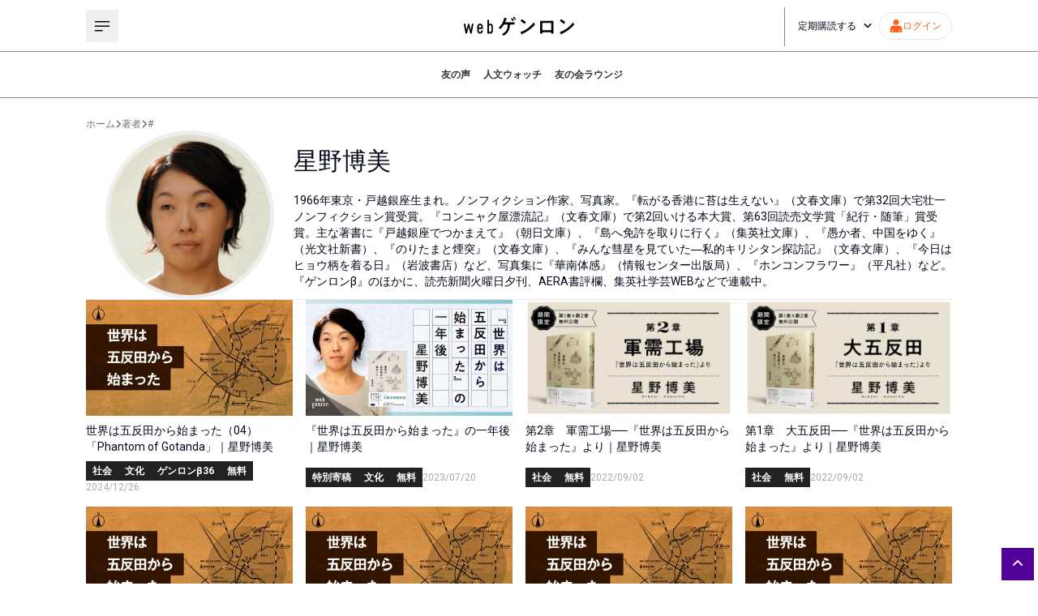

--- FILE ---
content_type: text/html; charset=utf-8
request_url: https://webgenron.com/authors/hoshino
body_size: 28179
content:
<!DOCTYPE html><html lang="ja"><head><meta charSet="utf-8"/><meta name="viewport" content="width=device-width"/><title>星野博美 | webゲンロン</title><meta name="description" content="1966年東京・戸越銀座生まれ。ノンフィクション作家、写真家。『転がる香港に苔は生えない』（文春文庫）で第32回大宅壮一ノンフィクション賞受賞。『コンニャク屋漂流記』（文春文庫）で第2回いける本大賞、第63回読売文学賞「紀行・随筆」賞受賞。"/><meta property="og:type" content="article"/><meta property="og:title" content="星野博美"/><meta property="og:description" content="1966年東京・戸越銀座生まれ。ノンフィクション作家、写真家。『転がる香港に苔は生えない』（文春文庫）で第32回大宅壮一ノンフィクション賞受賞。『コンニャク屋漂流記』（文春文庫）で第2回いける本大賞、第63回読売文学賞「紀行・随筆」賞受賞。"/><meta name="twitter:title" content="星野博美"/><meta name="twitter:description" content="ゲンロンが送る新しい人文系ポータルサイト。編集長は東浩紀。「考えるを育てる」を合言葉に、古代ギリシャの哲学から最新の時事問題まで、幅広い記事をお届けします。"/><meta name="author" content="ゲンロン編集部"/><meta property="og:image" content="https://d1whc2skjypxbq.cloudfront.net/uploads/2023/10/20231026_webgenron_OGP.jpg"/><meta name="twitter:card" content="summary_large_image"/><meta name="next-head-count" content="12"/><script async="" src="https://www.googletagmanager.com/gtag/js?id=G-VBVEQ8J042"></script><script>
            window.dataLayer = window.dataLayer || [];
            function gtag(){dataLayer.push(arguments);}
            gtag('js', new Date());
            gtag('config', 'G-VBVEQ8J042');
          </script><link rel="icon" href="/favicon.png"/><link rel="preload" href="https://d1whc2skjypxbq.cloudfront.net/assets/instanceb/_next/static/media/47cbc4e2adbc5db9-s.p.woff2" as="font" type="font/woff2" crossorigin="anonymous" data-next-font="size-adjust"/><link rel="preload" href="https://d1whc2skjypxbq.cloudfront.net/assets/instanceb/_next/static/css/a106b6c0f0b6161b.css" as="style"/><link rel="stylesheet" href="https://d1whc2skjypxbq.cloudfront.net/assets/instanceb/_next/static/css/a106b6c0f0b6161b.css" data-n-g=""/><noscript data-n-css=""></noscript><script defer="" nomodule="" src="https://d1whc2skjypxbq.cloudfront.net/assets/instanceb/_next/static/chunks/polyfills-c67a75d1b6f99dc8.js"></script><script src="https://d1whc2skjypxbq.cloudfront.net/assets/instanceb/_next/static/chunks/webpack-dd26d32075e2730f.js" defer=""></script><script src="https://d1whc2skjypxbq.cloudfront.net/assets/instanceb/_next/static/chunks/framework-4ed89e9640adfb9e.js" defer=""></script><script src="https://d1whc2skjypxbq.cloudfront.net/assets/instanceb/_next/static/chunks/main-834428edd8499d19.js" defer=""></script><script src="https://d1whc2skjypxbq.cloudfront.net/assets/instanceb/_next/static/chunks/pages/_app-1d0c503e0b1d7667.js" defer=""></script><script src="https://d1whc2skjypxbq.cloudfront.net/assets/instanceb/_next/static/chunks/pages/authors/%5Bauthor%5D-c9f5c6bd62631e47.js" defer=""></script><script src="https://d1whc2skjypxbq.cloudfront.net/assets/instanceb/_next/static/eJu6Osfod33JphlaYR1JZ/_buildManifest.js" defer=""></script><script src="https://d1whc2skjypxbq.cloudfront.net/assets/instanceb/_next/static/eJu6Osfod33JphlaYR1JZ/_ssgManifest.js" defer=""></script><style id="__jsx-868024340">html{font-family:'__Roboto_bf4651', '__Roboto_Fallback_bf4651',sans-serif}</style></head><body><div id="__next"><main class="jsx-868024340 flex flex-col overflow-hidden"><div class="max-width mx-auto my-0 flex w-full flex-col gap-y-6 py-6 lg:px-4"><div class="flex flex-row items-center gap-x-1 text-xs" style="color:#747474"><a href="/">ホーム</a><svg aria-hidden="true" focusable="false" data-prefix="fas" data-icon="angle-right" class="svg-inline--fa fa-angle-right size-2" role="img" xmlns="http://www.w3.org/2000/svg" viewBox="0 0 320 512"><path fill="currentColor" d="M278.6 233.4c12.5 12.5 12.5 32.8 0 45.3l-160 160c-12.5 12.5-32.8 12.5-45.3 0s-12.5-32.8 0-45.3L210.7 256 73.4 118.6c-12.5-12.5-12.5-32.8 0-45.3s32.8-12.5 45.3 0l160 160z"></path></svg><div>著者</div><svg aria-hidden="true" focusable="false" data-prefix="fas" data-icon="angle-right" class="svg-inline--fa fa-angle-right size-2" role="img" xmlns="http://www.w3.org/2000/svg" viewBox="0 0 320 512"><path fill="currentColor" d="M278.6 233.4c12.5 12.5 12.5 32.8 0 45.3l-160 160c-12.5 12.5-32.8 12.5-45.3 0s-12.5-32.8 0-45.3L210.7 256 73.4 118.6c-12.5-12.5-12.5-32.8 0-45.3s32.8-12.5 45.3 0l160 160z"></path></svg><a href="/authors/author">#</a></div><div class="flex flex-row sm:flex-col"><div class="sc-4989a4b0-0 ePUEuh mx-6 size-52 rounded-full sm:mx-0 sm:size-24"><img src="https://d1whc2skjypxbq.cloudfront.net/uploads/2020/03/012_hoshino.png" alt="" width="208" height="208"/></div><div class="flex flex-1 flex-col"><h2 class="my-5 text-3xl">星野博美</h2><p class="text-sm">1966年東京・戸越銀座生まれ。ノンフィクション作家、写真家。『転がる香港に苔は生えない』（文春文庫）で第32回大宅壮一ノンフィクション賞受賞。『コンニャク屋漂流記』（文春文庫）で第2回いける本大賞、第63回読売文学賞「紀行・随筆」賞受賞。主な著書に『戸越銀座でつかまえて』（朝日文庫）、『島へ免許を取りに行く』（集英社文庫）、『愚か者、中国をゆく』（光文社新書）、『のりたまと煙突』（文春文庫）、『みんな彗星を見ていた―私的キリシタン探訪記』（文春文庫）、『今日はヒョウ柄を着る日』（岩波書店）など、写真集に『華南体感』（情報センター出版局）、『ホンコンフラワー』（平凡社）など。『ゲンロンβ』のほかに、読売新聞火曜日夕刊、AERA書評欄、集英社学芸WEBなどで連載中。</p></div></div><hr class="sc-4989a4b0-1 dmmmyd"/><div class="grid grid-cols-4 gap-4 md:grid-cols-3 sm:grid-cols-1"><div class="grid gap-2 sm:grid-cols-3 sm:grid-rows-2 sm:gap-3" style="grid-template-rows:max-content"><a class="col-span-3" href="/articles/gb036_07"><div class="sc-4989a4b0-2 jAQxeV grid gap-2 sm:grid-cols-3 sm:grid-rows-1 sm:gap-3"><div class="sm:col-span-1"><img src="https://d1whc2skjypxbq.cloudfront.net/uploads/2019/03/gotandakaramk2.jpg" alt="" width="500" height="500"/></div><p class="text-sm sm:col-span-2">世界は五反田から始まった（04） 「Phantom of Gotanda」｜星野博美</p></div></a><div class="col-start-1 col-end-4 flex flex-row flex-wrap items-center gap-2 sm:col-start-2"><div class="px-2 py-1 text-xs font-bold text-white" style="background-color:#222222"><a href="/categories/soci">社会</a></div><div class="px-2 py-1 text-xs font-bold text-white" style="background-color:#222222"><a href="/categories/culture">文化</a></div><div class="px-2 py-1 text-xs font-bold text-white" style="background-color:#222222"><a href="/categories/beta036">ゲンロンβ36</a></div><div class="px-2 py-1 text-xs font-bold text-white" style="background-color:#222222"><a href="/categories/free">無料</a></div><time class="text-xs" style="color:#aaaaaa">2024/12/25</time></div></div><div class="grid gap-2 sm:grid-cols-3 sm:grid-rows-2 sm:gap-3" style="grid-template-rows:max-content"><a class="col-span-3" href="/articles/article20230719_01"><div class="sc-4989a4b0-2 jAQxeV grid gap-2 sm:grid-cols-3 sm:grid-rows-1 sm:gap-3"><div class="sm:col-span-1"><img src="https://d1whc2skjypxbq.cloudfront.net/uploads/2023/07/75c240c2a8c3595f1343f9b839379f6e.jpg" alt="" width="500" height="500"/></div><p class="text-sm sm:col-span-2">『世界は五反田から始まった』の一年後｜星野博美</p></div></a><div class="col-start-1 col-end-4 flex flex-row flex-wrap items-center gap-2 sm:col-start-2"><div class="px-2 py-1 text-xs font-bold text-white" style="background-color:#222222"><a href="/categories/column">特別寄稿</a></div><div class="px-2 py-1 text-xs font-bold text-white" style="background-color:#222222"><a href="/categories/culture">文化</a></div><div class="px-2 py-1 text-xs font-bold text-white" style="background-color:#222222"><a href="/categories/free">無料</a></div><time class="text-xs" style="color:#aaaaaa">2023/07/19</time></div></div><div class="grid gap-2 sm:grid-cols-3 sm:grid-rows-2 sm:gap-3" style="grid-template-rows:max-content"><a class="col-span-3" href="/articles/gotanda_02"><div class="sc-4989a4b0-2 jAQxeV grid gap-2 sm:grid-cols-3 sm:grid-rows-1 sm:gap-3"><div class="sm:col-span-1"><img src="https://d1whc2skjypxbq.cloudfront.net/uploads/2022/08/9f25875ef2fa1ab6d6c2f7cbcddbcef1.webp" alt="" width="500" height="500"/></div><p class="text-sm sm:col-span-2">第2章　軍需工場──『世界は五反田から始まった』より｜星野博美</p></div></a><div class="col-start-1 col-end-4 flex flex-row flex-wrap items-center gap-2 sm:col-start-2"><div class="px-2 py-1 text-xs font-bold text-white" style="background-color:#222222"><a href="/categories/soci">社会</a></div><div class="px-2 py-1 text-xs font-bold text-white" style="background-color:#222222"><a href="/categories/free">無料</a></div><time class="text-xs" style="color:#aaaaaa">2022/09/01</time></div></div><div class="grid gap-2 sm:grid-cols-3 sm:grid-rows-2 sm:gap-3" style="grid-template-rows:max-content"><a class="col-span-3" href="/articles/gotanda_01"><div class="sc-4989a4b0-2 jAQxeV grid gap-2 sm:grid-cols-3 sm:grid-rows-1 sm:gap-3"><div class="sm:col-span-1"><img src="https://d1whc2skjypxbq.cloudfront.net/uploads/2022/08/f4a93add2f97b2f6fba833c50c740265.webp" alt="" width="500" height="500"/></div><p class="text-sm sm:col-span-2">第1章　大五反田──『世界は五反田から始まった』より｜星野博美</p></div></a><div class="col-start-1 col-end-4 flex flex-row flex-wrap items-center gap-2 sm:col-start-2"><div class="px-2 py-1 text-xs font-bold text-white" style="background-color:#222222"><a href="/categories/soci">社会</a></div><div class="px-2 py-1 text-xs font-bold text-white" style="background-color:#222222"><a href="/categories/free">無料</a></div><time class="text-xs" style="color:#aaaaaa">2022/09/01</time></div></div><div class="grid gap-2 sm:grid-cols-3 sm:grid-rows-2 sm:gap-3" style="grid-template-rows:max-content"><a class="col-span-3" href="/articles/gb061_01"><div class="sc-4989a4b0-2 jAQxeV grid gap-2 sm:grid-cols-3 sm:grid-rows-1 sm:gap-3"><div class="sm:col-span-1"><img src="https://d1whc2skjypxbq.cloudfront.net/uploads/2019/03/gotandakaramk2.jpg" alt="" width="500" height="500"/></div><p class="text-sm sm:col-span-2">世界は五反田から始まった（最終回） 星野製作所の最期｜星野博美</p></div></a><div class="col-start-1 col-end-4 flex flex-row flex-wrap items-center gap-2 sm:col-start-2"><div class="px-2 py-1 text-xs font-bold text-white" style="background-color:#222222"><a href="/categories/soci">社会</a></div><div class="px-2 py-1 text-xs font-bold text-white" style="background-color:#222222"><a href="/categories/beta061">ゲンロンβ61</a></div><div class="px-2 py-1 text-xs font-bold text-white" style="background-color:#222222"><a href="/categories/paidarticles">有料 🔒</a></div><time class="text-xs" style="color:#aaaaaa">2021/05/21</time></div></div><div class="grid gap-2 sm:grid-cols-3 sm:grid-rows-2 sm:gap-3" style="grid-template-rows:max-content"><a class="col-span-3" href="/articles/gb060_03"><div class="sc-4989a4b0-2 jAQxeV grid gap-2 sm:grid-cols-3 sm:grid-rows-1 sm:gap-3"><div class="sm:col-span-1"><img src="https://d1whc2skjypxbq.cloudfront.net/uploads/2019/03/gotandakaramk2.jpg" alt="" width="500" height="500"/></div><p class="text-sm sm:col-span-2">世界は五反田から始まった（28） 焼け野原（5）｜星野博美</p></div></a><div class="col-start-1 col-end-4 flex flex-row flex-wrap items-center gap-2 sm:col-start-2"><div class="px-2 py-1 text-xs font-bold text-white" style="background-color:#222222"><a href="/categories/soci">社会</a></div><div class="px-2 py-1 text-xs font-bold text-white" style="background-color:#222222"><a href="/categories/beta060">ゲンロンβ60</a></div><div class="px-2 py-1 text-xs font-bold text-white" style="background-color:#222222"><a href="/categories/paidarticles">有料 🔒</a></div><time class="text-xs" style="color:#aaaaaa">2021/04/21</time></div></div><div class="grid gap-2 sm:grid-cols-3 sm:grid-rows-2 sm:gap-3" style="grid-template-rows:max-content"><a class="col-span-3" href="/articles/gb059_05"><div class="sc-4989a4b0-2 jAQxeV grid gap-2 sm:grid-cols-3 sm:grid-rows-1 sm:gap-3"><div class="sm:col-span-1"><img src="https://d1whc2skjypxbq.cloudfront.net/uploads/2019/03/gotandakaramk2.jpg" alt="" width="500" height="500"/></div><p class="text-sm sm:col-span-2">世界は五反田から始まった（27） 焼け野原（4）｜星野博美</p></div></a><div class="col-start-1 col-end-4 flex flex-row flex-wrap items-center gap-2 sm:col-start-2"><div class="px-2 py-1 text-xs font-bold text-white" style="background-color:#222222"><a href="/categories/soci">社会</a></div><div class="px-2 py-1 text-xs font-bold text-white" style="background-color:#222222"><a href="/categories/beta059">ゲンロンβ59</a></div><div class="px-2 py-1 text-xs font-bold text-white" style="background-color:#222222"><a href="/categories/paidarticles">有料 🔒</a></div><time class="text-xs" style="color:#aaaaaa">2021/03/23</time></div></div><div class="grid gap-2 sm:grid-cols-3 sm:grid-rows-2 sm:gap-3" style="grid-template-rows:max-content"><a class="col-span-3" href="/articles/gb058_05"><div class="sc-4989a4b0-2 jAQxeV grid gap-2 sm:grid-cols-3 sm:grid-rows-1 sm:gap-3"><div class="sm:col-span-1"><img src="https://d1whc2skjypxbq.cloudfront.net/uploads/2019/03/gotandakaramk2.jpg" alt="" width="500" height="500"/></div><p class="text-sm sm:col-span-2">世界は五反田から始まった（26） 焼け野原（3）｜星野博美</p></div></a><div class="col-start-1 col-end-4 flex flex-row flex-wrap items-center gap-2 sm:col-start-2"><div class="px-2 py-1 text-xs font-bold text-white" style="background-color:#222222"><a href="/categories/soci">社会</a></div><div class="px-2 py-1 text-xs font-bold text-white" style="background-color:#222222"><a href="/categories/beta058">ゲンロンβ58</a></div><div class="px-2 py-1 text-xs font-bold text-white" style="background-color:#222222"><a href="/categories/paidarticles">有料 🔒</a></div><time class="text-xs" style="color:#aaaaaa">2021/02/19</time></div></div><div class="grid gap-2 sm:grid-cols-3 sm:grid-rows-2 sm:gap-3" style="grid-template-rows:max-content"><a class="col-span-3" href="/articles/gb057_05"><div class="sc-4989a4b0-2 jAQxeV grid gap-2 sm:grid-cols-3 sm:grid-rows-1 sm:gap-3"><div class="sm:col-span-1"><img src="https://d1whc2skjypxbq.cloudfront.net/uploads/2019/03/gotandakaramk2.jpg" alt="" width="500" height="500"/></div><p class="text-sm sm:col-span-2">世界は五反田から始まった（25） 焼け野原（2）｜星野博美</p></div></a><div class="col-start-1 col-end-4 flex flex-row flex-wrap items-center gap-2 sm:col-start-2"><div class="px-2 py-1 text-xs font-bold text-white" style="background-color:#222222"><a href="/categories/soci">社会</a></div><div class="px-2 py-1 text-xs font-bold text-white" style="background-color:#222222"><a href="/categories/beta057">ゲンロンβ57</a></div><div class="px-2 py-1 text-xs font-bold text-white" style="background-color:#222222"><a href="/categories/paidarticles">有料 🔒</a></div><time class="text-xs" style="color:#aaaaaa">2021/01/29</time></div></div><div class="grid gap-2 sm:grid-cols-3 sm:grid-rows-2 sm:gap-3" style="grid-template-rows:max-content"><a class="col-span-3" href="/articles/gb056_03"><div class="sc-4989a4b0-2 jAQxeV grid gap-2 sm:grid-cols-3 sm:grid-rows-1 sm:gap-3"><div class="sm:col-span-1"><img src="https://d1whc2skjypxbq.cloudfront.net/uploads/2019/03/gotandakaramk2.jpg" alt="" width="500" height="500"/></div><p class="text-sm sm:col-span-2">世界は五反田から始まった（24） 焼け野原（1）｜星野博美</p></div></a><div class="col-start-1 col-end-4 flex flex-row flex-wrap items-center gap-2 sm:col-start-2"><div class="px-2 py-1 text-xs font-bold text-white" style="background-color:#222222"><a href="/categories/soci">社会</a></div><div class="px-2 py-1 text-xs font-bold text-white" style="background-color:#222222"><a href="/categories/beta056">ゲンロンβ56</a></div><div class="px-2 py-1 text-xs font-bold text-white" style="background-color:#222222"><a href="/categories/paidarticles">有料 🔒</a></div><time class="text-xs" style="color:#aaaaaa">2020/12/25</time></div></div><div class="grid gap-2 sm:grid-cols-3 sm:grid-rows-2 sm:gap-3" style="grid-template-rows:max-content"><a class="col-span-3" href="/articles/gb055_04"><div class="sc-4989a4b0-2 jAQxeV grid gap-2 sm:grid-cols-3 sm:grid-rows-1 sm:gap-3"><div class="sm:col-span-1"><img src="https://d1whc2skjypxbq.cloudfront.net/uploads/2019/03/gotandakaramk2.jpg" alt="" width="500" height="500"/></div><p class="text-sm sm:col-span-2">世界は五反田から始まった（23）「回避」｜星野博美</p></div></a><div class="col-start-1 col-end-4 flex flex-row flex-wrap items-center gap-2 sm:col-start-2"><div class="px-2 py-1 text-xs font-bold text-white" style="background-color:#222222"><a href="/categories/culture">文化</a></div><div class="px-2 py-1 text-xs font-bold text-white" style="background-color:#222222"><a href="/categories/beta055">ゲンロンβ55</a></div><div class="px-2 py-1 text-xs font-bold text-white" style="background-color:#222222"><a href="/categories/paidarticles">有料 🔒</a></div><time class="text-xs" style="color:#aaaaaa">2020/11/20</time></div></div><div class="grid gap-2 sm:grid-cols-3 sm:grid-rows-2 sm:gap-3" style="grid-template-rows:max-content"><a class="col-span-3" href="/articles/gb054_03"><div class="sc-4989a4b0-2 jAQxeV grid gap-2 sm:grid-cols-3 sm:grid-rows-1 sm:gap-3"><div class="sm:col-span-1"><img src="https://d1whc2skjypxbq.cloudfront.net/uploads/2019/03/gotandakaramk2.jpg" alt="" width="500" height="500"/></div><p class="text-sm sm:col-span-2">世界は五反田から始まった（22） 武蔵小山の悲哀（4）｜星野博美</p></div></a><div class="col-start-1 col-end-4 flex flex-row flex-wrap items-center gap-2 sm:col-start-2"><div class="px-2 py-1 text-xs font-bold text-white" style="background-color:#222222"><a href="/categories/soci">社会</a></div><div class="px-2 py-1 text-xs font-bold text-white" style="background-color:#222222"><a href="/categories/beta054">ゲンロンβ54</a></div><div class="px-2 py-1 text-xs font-bold text-white" style="background-color:#222222"><a href="/categories/paidarticles">有料 🔒</a></div><time class="text-xs" style="color:#aaaaaa">2020/10/27</time></div></div><div class="grid gap-2 sm:grid-cols-3 sm:grid-rows-2 sm:gap-3" style="grid-template-rows:max-content"><a class="col-span-3" href="/articles/gb053_03"><div class="sc-4989a4b0-2 jAQxeV grid gap-2 sm:grid-cols-3 sm:grid-rows-1 sm:gap-3"><div class="sm:col-span-1"><img src="https://d1whc2skjypxbq.cloudfront.net/uploads/2019/03/gotandakaramk2.jpg" alt="" width="500" height="500"/></div><p class="text-sm sm:col-span-2">世界は五反田から始まった（21） 武蔵小山の悲哀（3）｜星野博美</p></div></a><div class="col-start-1 col-end-4 flex flex-row flex-wrap items-center gap-2 sm:col-start-2"><div class="px-2 py-1 text-xs font-bold text-white" style="background-color:#222222"><a href="/categories/culture">文化</a></div><div class="px-2 py-1 text-xs font-bold text-white" style="background-color:#222222"><a href="/categories/soci">社会</a></div><div class="px-2 py-1 text-xs font-bold text-white" style="background-color:#222222"><a href="/categories/beta053">ゲンロンβ53</a></div><div class="px-2 py-1 text-xs font-bold text-white" style="background-color:#222222"><a href="/categories/paidarticles">有料 🔒</a></div><time class="text-xs" style="color:#aaaaaa">2020/09/23</time></div></div><div class="grid gap-2 sm:grid-cols-3 sm:grid-rows-2 sm:gap-3" style="grid-template-rows:max-content"><a class="col-span-3" href="/articles/gb052_05"><div class="sc-4989a4b0-2 jAQxeV grid gap-2 sm:grid-cols-3 sm:grid-rows-1 sm:gap-3"><div class="sm:col-span-1"><img src="https://d1whc2skjypxbq.cloudfront.net/uploads/2019/03/gotandakaramk2.jpg" alt="" width="500" height="500"/></div><p class="text-sm sm:col-span-2">世界は五反田から始まった（20） 武蔵小山の悲哀（2）｜星野博美</p></div></a><div class="col-start-1 col-end-4 flex flex-row flex-wrap items-center gap-2 sm:col-start-2"><div class="px-2 py-1 text-xs font-bold text-white" style="background-color:#222222"><a href="/categories/culture">文化</a></div><div class="px-2 py-1 text-xs font-bold text-white" style="background-color:#222222"><a href="/categories/beta052">ゲンロンβ52</a></div><div class="px-2 py-1 text-xs font-bold text-white" style="background-color:#222222"><a href="/categories/soci">社会</a></div><div class="px-2 py-1 text-xs font-bold text-white" style="background-color:#222222"><a href="/categories/paidarticles">有料 🔒</a></div><time class="text-xs" style="color:#aaaaaa">2020/08/21</time></div></div><div class="grid gap-2 sm:grid-cols-3 sm:grid-rows-2 sm:gap-3" style="grid-template-rows:max-content"><a class="col-span-3" href="/articles/gb051_04"><div class="sc-4989a4b0-2 jAQxeV grid gap-2 sm:grid-cols-3 sm:grid-rows-1 sm:gap-3"><div class="sm:col-span-1"><img src="https://d1whc2skjypxbq.cloudfront.net/uploads/2019/03/gotandakaramk2.jpg" alt="" width="500" height="500"/></div><p class="text-sm sm:col-span-2">世界は五反田から始まった（19） 武蔵小山の悲哀｜星野博美</p></div></a><div class="col-start-1 col-end-4 flex flex-row flex-wrap items-center gap-2 sm:col-start-2"><div class="px-2 py-1 text-xs font-bold text-white" style="background-color:#222222"><a href="/categories/soci">社会</a></div><div class="px-2 py-1 text-xs font-bold text-white" style="background-color:#222222"><a href="/categories/beta051">ゲンロンβ51</a></div><div class="px-2 py-1 text-xs font-bold text-white" style="background-color:#222222"><a href="/categories/paidarticles">有料 🔒</a></div><time class="text-xs" style="color:#aaaaaa">2020/07/17</time></div></div><div class="grid gap-2 sm:grid-cols-3 sm:grid-rows-2 sm:gap-3" style="grid-template-rows:max-content"><a class="col-span-3" href="/articles/gb050_06"><div class="sc-4989a4b0-2 jAQxeV grid gap-2 sm:grid-cols-3 sm:grid-rows-1 sm:gap-3"><div class="sm:col-span-1"><img src="https://d1whc2skjypxbq.cloudfront.net/uploads/2019/03/gotandakaramk2.jpg" alt="" width="500" height="500"/></div><p class="text-sm sm:col-span-2">世界は五反田から始まった（18） エッセンシャルワーカー｜星野博美</p></div></a><div class="col-start-1 col-end-4 flex flex-row flex-wrap items-center gap-2 sm:col-start-2"><div class="px-2 py-1 text-xs font-bold text-white" style="background-color:#222222"><a href="/categories/soci">社会</a></div><div class="px-2 py-1 text-xs font-bold text-white" style="background-color:#222222"><a href="/categories/beta050">ゲンロンβ50</a></div><div class="px-2 py-1 text-xs font-bold text-white" style="background-color:#222222"><a href="/categories/paidarticles">有料 🔒</a></div><time class="text-xs" style="color:#aaaaaa">2020/06/26</time></div></div><div class="grid gap-2 sm:grid-cols-3 sm:grid-rows-2 sm:gap-3" style="grid-template-rows:max-content"><a class="col-span-3" href="/articles/gb049_05"><div class="sc-4989a4b0-2 jAQxeV grid gap-2 sm:grid-cols-3 sm:grid-rows-1 sm:gap-3"><div class="sm:col-span-1"><img src="https://d1whc2skjypxbq.cloudfront.net/uploads/2019/03/gotandakaramk2.jpg" alt="" width="500" height="500"/></div><p class="text-sm sm:col-span-2">世界は五反田から始まった（17） 赤い星｜星野博美</p></div></a><div class="col-start-1 col-end-4 flex flex-row flex-wrap items-center gap-2 sm:col-start-2"><div class="px-2 py-1 text-xs font-bold text-white" style="background-color:#222222"><a href="/categories/soci">社会</a></div><div class="px-2 py-1 text-xs font-bold text-white" style="background-color:#222222"><a href="/categories/beta049">ゲンロンβ49</a></div><div class="px-2 py-1 text-xs font-bold text-white" style="background-color:#222222"><a href="/categories/paidarticles">有料 🔒</a></div><time class="text-xs" style="color:#aaaaaa">2020/05/25</time></div></div><div class="grid gap-2 sm:grid-cols-3 sm:grid-rows-2 sm:gap-3" style="grid-template-rows:max-content"><a class="col-span-3" href="/articles/gb048_04"><div class="sc-4989a4b0-2 jAQxeV grid gap-2 sm:grid-cols-3 sm:grid-rows-1 sm:gap-3"><div class="sm:col-span-1"><img src="https://d1whc2skjypxbq.cloudfront.net/uploads/2019/03/gotandakaramk2.jpg" alt="" width="500" height="500"/></div><p class="text-sm sm:col-span-2">世界は五反田から始まった（16）アイウエオの歌｜星野博美</p></div></a><div class="col-start-1 col-end-4 flex flex-row flex-wrap items-center gap-2 sm:col-start-2"><div class="px-2 py-1 text-xs font-bold text-white" style="background-color:#222222"><a href="/categories/culture">文化</a></div><div class="px-2 py-1 text-xs font-bold text-white" style="background-color:#222222"><a href="/categories/beta048">ゲンロンβ48</a></div><div class="px-2 py-1 text-xs font-bold text-white" style="background-color:#222222"><a href="/categories/paidarticles">有料 🔒</a></div><time class="text-xs" style="color:#aaaaaa">2020/04/17</time></div></div><div class="grid gap-2 sm:grid-cols-3 sm:grid-rows-2 sm:gap-3" style="grid-template-rows:max-content"><a class="col-span-3" href="/articles/gb047_05"><div class="sc-4989a4b0-2 jAQxeV grid gap-2 sm:grid-cols-3 sm:grid-rows-1 sm:gap-3"><div class="sm:col-span-1"><img src="https://d1whc2skjypxbq.cloudfront.net/uploads/2019/03/gotandakaramk2.jpg" alt="" width="500" height="500"/></div><p class="text-sm sm:col-span-2">世界は五反田から始まった（15） スペイン風邪｜星野博美</p></div></a><div class="col-start-1 col-end-4 flex flex-row flex-wrap items-center gap-2 sm:col-start-2"><div class="px-2 py-1 text-xs font-bold text-white" style="background-color:#222222"><a href="/categories/culture">文化</a></div><div class="px-2 py-1 text-xs font-bold text-white" style="background-color:#222222"><a href="/categories/beta047">ゲンロンβ47</a></div><div class="px-2 py-1 text-xs font-bold text-white" style="background-color:#222222"><a href="/categories/paidarticles">有料 🔒</a></div><time class="text-xs" style="color:#aaaaaa">2020/03/30</time></div></div><div class="grid gap-2 sm:grid-cols-3 sm:grid-rows-2 sm:gap-3" style="grid-template-rows:max-content"><a class="col-span-3" href="/articles/gb046_04"><div class="sc-4989a4b0-2 jAQxeV grid gap-2 sm:grid-cols-3 sm:grid-rows-1 sm:gap-3"><div class="sm:col-span-1"><img src="https://d1whc2skjypxbq.cloudfront.net/uploads/2019/03/gotandakaramk2.jpg" alt="" width="500" height="500"/></div><p class="text-sm sm:col-span-2">世界は五反田から始まった（14） 荏原無産者託児所｜星野博美</p></div></a><div class="col-start-1 col-end-4 flex flex-row flex-wrap items-center gap-2 sm:col-start-2"><div class="px-2 py-1 text-xs font-bold text-white" style="background-color:#222222"><a href="/categories/culture">文化</a></div><div class="px-2 py-1 text-xs font-bold text-white" style="background-color:#222222"><a href="/categories/beta046">ゲンロンβ46</a></div><div class="px-2 py-1 text-xs font-bold text-white" style="background-color:#222222"><a href="/categories/paidarticles">有料 🔒</a></div><time class="text-xs" style="color:#aaaaaa">2020/02/28</time></div></div><div class="grid gap-2 sm:grid-cols-3 sm:grid-rows-2 sm:gap-3" style="grid-template-rows:max-content"><a class="col-span-3" href="/articles/gb045_04"><div class="sc-4989a4b0-2 jAQxeV grid gap-2 sm:grid-cols-3 sm:grid-rows-1 sm:gap-3"><div class="sm:col-span-1"><img src="https://d1whc2skjypxbq.cloudfront.net/uploads/2019/03/gotandakaramk2.jpg" alt="" width="500" height="500"/></div><p class="text-sm sm:col-span-2">世界は五反田から始まった（13） 党生活者2｜星野博美</p></div></a><div class="col-start-1 col-end-4 flex flex-row flex-wrap items-center gap-2 sm:col-start-2"><div class="px-2 py-1 text-xs font-bold text-white" style="background-color:#222222"><a href="/categories/culture">文化</a></div><div class="px-2 py-1 text-xs font-bold text-white" style="background-color:#222222"><a href="/categories/beta045">ゲンロンβ45</a></div><div class="px-2 py-1 text-xs font-bold text-white" style="background-color:#222222"><a href="/categories/paidarticles">有料 🔒</a></div><time class="text-xs" style="color:#aaaaaa">2020/01/24</time></div></div><div class="grid gap-2 sm:grid-cols-3 sm:grid-rows-2 sm:gap-3" style="grid-template-rows:max-content"><a class="col-span-3" href="/articles/gb044_01"><div class="sc-4989a4b0-2 jAQxeV grid gap-2 sm:grid-cols-3 sm:grid-rows-1 sm:gap-3"><div class="sm:col-span-1"><img src="https://d1whc2skjypxbq.cloudfront.net/uploads/2019/03/gotandakaramk2.jpg" alt="" width="500" height="500"/></div><p class="text-sm sm:col-span-2">世界は五反田から始まった（12） 党生活者｜星野博美</p></div></a><div class="col-start-1 col-end-4 flex flex-row flex-wrap items-center gap-2 sm:col-start-2"><div class="px-2 py-1 text-xs font-bold text-white" style="background-color:#222222"><a href="/categories/beta044">ゲンロンβ44</a></div><div class="px-2 py-1 text-xs font-bold text-white" style="background-color:#222222"><a href="/categories/culture">文化</a></div><div class="px-2 py-1 text-xs font-bold text-white" style="background-color:#222222"><a href="/categories/paidarticles">有料 🔒</a></div><time class="text-xs" style="color:#aaaaaa">2019/12/27</time></div></div><div class="grid gap-2 sm:grid-cols-3 sm:grid-rows-2 sm:gap-3" style="grid-template-rows:max-content"><a class="col-span-3" href="/articles/gb043_03"><div class="sc-4989a4b0-2 jAQxeV grid gap-2 sm:grid-cols-3 sm:grid-rows-1 sm:gap-3"><div class="sm:col-span-1"><img src="https://d1whc2skjypxbq.cloudfront.net/uploads/2019/03/gotandakaramk2.jpg" alt="" width="500" height="500"/></div><p class="text-sm sm:col-span-2">世界は五反田から始まった（11） ゆみちゃんとパラシュート｜星野博美</p></div></a><div class="col-start-1 col-end-4 flex flex-row flex-wrap items-center gap-2 sm:col-start-2"><div class="px-2 py-1 text-xs font-bold text-white" style="background-color:#222222"><a href="/categories/soci">社会</a></div><div class="px-2 py-1 text-xs font-bold text-white" style="background-color:#222222"><a href="/categories/beta043">ゲンロンβ43</a></div><div class="px-2 py-1 text-xs font-bold text-white" style="background-color:#222222"><a href="/categories/paidarticles">有料 🔒</a></div><time class="text-xs" style="color:#aaaaaa">2019/11/22</time></div></div><div class="grid gap-2 sm:grid-cols-3 sm:grid-rows-2 sm:gap-3" style="grid-template-rows:max-content"><a class="col-span-3" href="/articles/gb042_05"><div class="sc-4989a4b0-2 jAQxeV grid gap-2 sm:grid-cols-3 sm:grid-rows-1 sm:gap-3"><div class="sm:col-span-1"><img src="https://d1whc2skjypxbq.cloudfront.net/uploads/2019/03/gotandakaramk2.jpg" alt="" width="500" height="500"/></div><p class="text-sm sm:col-span-2">世界は五反田から始まった（10） 疎開｜星野博美</p></div></a><div class="col-start-1 col-end-4 flex flex-row flex-wrap items-center gap-2 sm:col-start-2"><div class="px-2 py-1 text-xs font-bold text-white" style="background-color:#222222"><a href="/categories/beta042">ゲンロンβ42</a></div><div class="px-2 py-1 text-xs font-bold text-white" style="background-color:#222222"><a href="/categories/soci">社会</a></div><div class="px-2 py-1 text-xs font-bold text-white" style="background-color:#222222"><a href="/categories/paidarticles">有料 🔒</a></div><time class="text-xs" style="color:#aaaaaa">2019/10/25</time></div></div><div class="grid gap-2 sm:grid-cols-3 sm:grid-rows-2 sm:gap-3" style="grid-template-rows:max-content"><a class="col-span-3" href="/articles/gb041_03"><div class="sc-4989a4b0-2 jAQxeV grid gap-2 sm:grid-cols-3 sm:grid-rows-1 sm:gap-3"><div class="sm:col-span-1"><img src="https://d1whc2skjypxbq.cloudfront.net/uploads/2019/03/gotandakaramk2.jpg" alt="" width="500" height="500"/></div><p class="text-sm sm:col-span-2">世界は五反田から始まった（09） 乳母日傘｜星野博美</p></div></a><div class="col-start-1 col-end-4 flex flex-row flex-wrap items-center gap-2 sm:col-start-2"><div class="px-2 py-1 text-xs font-bold text-white" style="background-color:#222222"><a href="/categories/soci">社会</a></div><div class="px-2 py-1 text-xs font-bold text-white" style="background-color:#222222"><a href="/categories/beta041">ゲンロンβ41</a></div><div class="px-2 py-1 text-xs font-bold text-white" style="background-color:#222222"><a href="/categories/paidarticles">有料 🔒</a></div><time class="text-xs" style="color:#aaaaaa">2019/09/27</time></div></div><div class="grid gap-2 sm:grid-cols-3 sm:grid-rows-2 sm:gap-3" style="grid-template-rows:max-content"><a class="col-span-3" href="/articles/gb040_05"><div class="sc-4989a4b0-2 jAQxeV grid gap-2 sm:grid-cols-3 sm:grid-rows-1 sm:gap-3"><div class="sm:col-span-1"><img src="https://d1whc2skjypxbq.cloudfront.net/uploads/2019/03/gotandakaramk2.jpg" alt="" width="500" height="500"/></div><p class="text-sm sm:col-span-2">世界は五反田から始まった（08） 軍需工場｜星野博美</p></div></a><div class="col-start-1 col-end-4 flex flex-row flex-wrap items-center gap-2 sm:col-start-2"><div class="px-2 py-1 text-xs font-bold text-white" style="background-color:#222222"><a href="/categories/soci">社会</a></div><div class="px-2 py-1 text-xs font-bold text-white" style="background-color:#222222"><a href="/categories/beta040">ゲンロンβ40</a></div><div class="px-2 py-1 text-xs font-bold text-white" style="background-color:#222222"><a href="/categories/paidarticles">有料 🔒</a></div><time class="text-xs" style="color:#aaaaaa">2019/08/30</time></div></div><div class="grid gap-2 sm:grid-cols-3 sm:grid-rows-2 sm:gap-3" style="grid-template-rows:max-content"><a class="col-span-3" href="/articles/gb039_05"><div class="sc-4989a4b0-2 jAQxeV grid gap-2 sm:grid-cols-3 sm:grid-rows-1 sm:gap-3"><div class="sm:col-span-1"><img src="https://d1whc2skjypxbq.cloudfront.net/uploads/2019/03/gotandakaramk2.jpg" alt="" width="500" height="500"/></div><p class="text-sm sm:col-span-2">世界は五反田から始まった（07） 「池田家だけが残った」｜星野博美</p></div></a><div class="col-start-1 col-end-4 flex flex-row flex-wrap items-center gap-2 sm:col-start-2"><div class="px-2 py-1 text-xs font-bold text-white" style="background-color:#222222"><a href="/categories/soci">社会</a></div><div class="px-2 py-1 text-xs font-bold text-white" style="background-color:#222222"><a href="/categories/beta039">ゲンロンβ39</a></div><div class="px-2 py-1 text-xs font-bold text-white" style="background-color:#222222"><a href="/categories/paidarticles">有料 🔒</a></div><time class="text-xs" style="color:#aaaaaa">2019/07/19</time></div></div><div class="grid gap-2 sm:grid-cols-3 sm:grid-rows-2 sm:gap-3" style="grid-template-rows:max-content"><a class="col-span-3" href="/articles/gb038_04"><div class="sc-4989a4b0-2 jAQxeV grid gap-2 sm:grid-cols-3 sm:grid-rows-1 sm:gap-3"><div class="sm:col-span-1"><img src="https://d1whc2skjypxbq.cloudfront.net/uploads/2019/03/gotandakaramk2.jpg" alt="" width="500" height="500"/></div><p class="text-sm sm:col-span-2">世界は五反田から始まった（06） 「戻りて、ただちに杭を打て」｜星野博美</p></div></a><div class="col-start-1 col-end-4 flex flex-row flex-wrap items-center gap-2 sm:col-start-2"><div class="px-2 py-1 text-xs font-bold text-white" style="background-color:#222222"><a href="/categories/soci">社会</a></div><div class="px-2 py-1 text-xs font-bold text-white" style="background-color:#222222"><a href="/categories/beta038">ゲンロンβ38</a></div><div class="px-2 py-1 text-xs font-bold text-white" style="background-color:#222222"><a href="/categories/paidarticles">有料 🔒</a></div><time class="text-xs" style="color:#aaaaaa">2019/06/24</time></div></div><div class="grid gap-2 sm:grid-cols-3 sm:grid-rows-2 sm:gap-3" style="grid-template-rows:max-content"><a class="col-span-3" href="/articles/gb037_04"><div class="sc-4989a4b0-2 jAQxeV grid gap-2 sm:grid-cols-3 sm:grid-rows-1 sm:gap-3"><div class="sm:col-span-1"><img src="https://d1whc2skjypxbq.cloudfront.net/uploads/2019/03/gotandakaramk2.jpg" alt="" width="500" height="500"/></div><p class="text-sm sm:col-span-2">世界は五反田から始まった（05） 焼けて、野原｜星野博美</p></div></a><div class="col-start-1 col-end-4 flex flex-row flex-wrap items-center gap-2 sm:col-start-2"><div class="px-2 py-1 text-xs font-bold text-white" style="background-color:#222222"><a href="/categories/soci">社会</a></div><div class="px-2 py-1 text-xs font-bold text-white" style="background-color:#222222"><a href="/categories/beta037">ゲンロンβ37</a></div><div class="px-2 py-1 text-xs font-bold text-white" style="background-color:#222222"><a href="/categories/paidarticles">有料 🔒</a></div><time class="text-xs" style="color:#aaaaaa">2019/05/30</time></div></div><div class="grid gap-2 sm:grid-cols-3 sm:grid-rows-2 sm:gap-3" style="grid-template-rows:max-content"><a class="col-span-3" href="/articles/gb035_04"><div class="sc-4989a4b0-2 jAQxeV grid gap-2 sm:grid-cols-3 sm:grid-rows-1 sm:gap-3"><div class="sm:col-span-1"><img src="https://d1whc2skjypxbq.cloudfront.net/uploads/2019/03/gotandakaramk2.jpg" alt="" width="500" height="500"/></div><p class="text-sm sm:col-span-2">世界は五反田から始まった（03）「大五反田主義」｜星野博美</p></div></a><div class="col-start-1 col-end-4 flex flex-row flex-wrap items-center gap-2 sm:col-start-2"><div class="px-2 py-1 text-xs font-bold text-white" style="background-color:#222222"><a href="/categories/culture">文化</a></div><div class="px-2 py-1 text-xs font-bold text-white" style="background-color:#222222"><a href="/categories/beta035">ゲンロンβ35</a></div><div class="px-2 py-1 text-xs font-bold text-white" style="background-color:#222222"><a href="/categories/free">無料</a></div><time class="text-xs" style="color:#aaaaaa">2019/03/22</time></div></div><div class="grid gap-2 sm:grid-cols-3 sm:grid-rows-2 sm:gap-3" style="grid-template-rows:max-content"><a class="col-span-3" href="/articles/gb034_05"><div class="sc-4989a4b0-2 jAQxeV grid gap-2 sm:grid-cols-3 sm:grid-rows-1 sm:gap-3"><div class="sm:col-span-1"><img src="https://d1whc2skjypxbq.cloudfront.net/uploads/2019/03/gotandakaramk2.jpg" alt="" width="500" height="500"/></div><p class="text-sm sm:col-span-2">世界は五反田から始まった（02）「逓信病院」｜星野博美</p></div></a><div class="col-start-1 col-end-4 flex flex-row flex-wrap items-center gap-2 sm:col-start-2"><div class="px-2 py-1 text-xs font-bold text-white" style="background-color:#222222"><a href="/categories/beta034">ゲンロンβ34</a></div><div class="px-2 py-1 text-xs font-bold text-white" style="background-color:#222222"><a href="/categories/culture">文化</a></div><div class="px-2 py-1 text-xs font-bold text-white" style="background-color:#222222"><a href="/categories/soci">社会</a></div><div class="px-2 py-1 text-xs font-bold text-white" style="background-color:#222222"><a href="/categories/paidarticles">有料 🔒</a></div><time class="text-xs" style="color:#aaaaaa">2019/02/22</time></div></div><div class="grid gap-2 sm:grid-cols-3 sm:grid-rows-2 sm:gap-3" style="grid-template-rows:max-content"><a class="col-span-3" href="/articles/gb033_02"><div class="sc-4989a4b0-2 jAQxeV grid gap-2 sm:grid-cols-3 sm:grid-rows-1 sm:gap-3"><div class="sm:col-span-1"><img src="https://d1whc2skjypxbq.cloudfront.net/uploads/2019/03/gotandakaramk2.jpg" alt="" width="500" height="500"/></div><p class="text-sm sm:col-span-2">世界は五反田から始まった（01）「Since 1916」｜星野博美</p></div></a><div class="col-start-1 col-end-4 flex flex-row flex-wrap items-center gap-2 sm:col-start-2"><div class="px-2 py-1 text-xs font-bold text-white" style="background-color:#222222"><a href="/categories/beta033">ゲンロンβ33</a></div><div class="px-2 py-1 text-xs font-bold text-white" style="background-color:#222222"><a href="/categories/culture">文化</a></div><div class="px-2 py-1 text-xs font-bold text-white" style="background-color:#222222"><a href="/categories/free">無料</a></div><time class="text-xs" style="color:#aaaaaa">2019/01/25</time></div></div></div></div></main><footer class="relative flex w-full flex-row justify-center bg-black px-10 pb-12 pt-8 text-white lg:px-8 md:px-4 sm:px-5"><div class="grid w-full max-w-[1068px] grid-cols-2 grid-rows-1 gap-x-10 lg:gap-x-8 md:gap-x-4 sm:grid-cols-1 sm:grid-rows-2 sm:gap-x-0"><div class="flex w-full flex-col"><a href="/"><img src="/logo-white.svg" alt="" width="200" height="38"/></a><div class="pl-5 pt-5"><ul><li class="before:content-[&#x27;・&#x27;] hover:text-[#ffa301]"><a class="inline-block text-sm" href="/about">webゲンロンとは</a></li><li class="before:content-[&#x27;・&#x27;] hover:text-[#ffa301]"><a class="inline-block text-sm" href="/tokutei">特定商取引法に基づく表記</a></li><li class="before:content-[&#x27;・&#x27;] hover:text-[#ffa301]"><a class="inline-block text-sm" href="/kiyaku">webゲンロン会員規約</a></li><li class="before:content-[&#x27;・&#x27;] hover:text-[#ffa301]"><a class="inline-block text-sm" href="/privacy">個人情報保護方針</a></li><li class="before:content-[&#x27;・&#x27;] hover:text-[#ffa301]"><a class="inline-block text-sm" target="_blank" href="https://genron.co.jp/about">運営会社</a></li><li class="before:content-[&#x27;・&#x27;] hover:text-[#ffa301]"><a class="inline-block text-sm" target="_blank" rel="noopener noreferrer" href="https://genron.tayori.com/f/genron-contact">お問い合わせ</a></li><li class="before:content-[&#x27;・&#x27;] hover:text-[#ffa301]"><a class="inline-block text-sm" href="/presskit">プレスキット</a></li></ul><address class="mt-3 text-sm not-italic">© Genron</address></div></div><div class="flex w-full flex-col"><div class="flex h-max w-full justify-center"><a target="_blank" title="Facebook" href="https://www.facebook.com/genron.tomonokai"><div class="p-3"><svg aria-hidden="true" focusable="false" data-prefix="fab" data-icon="facebook-f" class="svg-inline--fa fa-facebook-f size-5" role="img" xmlns="http://www.w3.org/2000/svg" viewBox="0 0 320 512"><path fill="currentColor" d="M279.14 288l14.22-92.66h-88.91v-60.13c0-25.35 12.42-50.06 52.24-50.06h40.42V6.26S260.43 0 225.36 0c-73.22 0-121.08 44.38-121.08 124.72v70.62H22.89V288h81.39v224h100.17V288z"></path></svg></div></a><a target="_blank" title="Instagram" href="https://www.instagram.com/genroncafe/?hl=ja"><div class="p-3"><svg aria-hidden="true" focusable="false" data-prefix="fab" data-icon="instagram" class="svg-inline--fa fa-instagram size-5" role="img" xmlns="http://www.w3.org/2000/svg" viewBox="0 0 448 512"><path fill="currentColor" d="M224.1 141c-63.6 0-114.9 51.3-114.9 114.9s51.3 114.9 114.9 114.9S339 319.5 339 255.9 287.7 141 224.1 141zm0 189.6c-41.1 0-74.7-33.5-74.7-74.7s33.5-74.7 74.7-74.7 74.7 33.5 74.7 74.7-33.6 74.7-74.7 74.7zm146.4-194.3c0 14.9-12 26.8-26.8 26.8-14.9 0-26.8-12-26.8-26.8s12-26.8 26.8-26.8 26.8 12 26.8 26.8zm76.1 27.2c-1.7-35.9-9.9-67.7-36.2-93.9-26.2-26.2-58-34.4-93.9-36.2-37-2.1-147.9-2.1-184.9 0-35.8 1.7-67.6 9.9-93.9 36.1s-34.4 58-36.2 93.9c-2.1 37-2.1 147.9 0 184.9 1.7 35.9 9.9 67.7 36.2 93.9s58 34.4 93.9 36.2c37 2.1 147.9 2.1 184.9 0 35.9-1.7 67.7-9.9 93.9-36.2 26.2-26.2 34.4-58 36.2-93.9 2.1-37 2.1-147.8 0-184.8zM398.8 388c-7.8 19.6-22.9 34.7-42.6 42.6-29.5 11.7-99.5 9-132.1 9s-102.7 2.6-132.1-9c-19.6-7.8-34.7-22.9-42.6-42.6-11.7-29.5-9-99.5-9-132.1s-2.6-102.7 9-132.1c7.8-19.6 22.9-34.7 42.6-42.6 29.5-11.7 99.5-9 132.1-9s102.7-2.6 132.1 9c19.6 7.8 34.7 22.9 42.6 42.6 11.7 29.5 9 99.5 9 132.1s2.7 102.7-9 132.1z"></path></svg></div></a><a target="_blank" title="Twitter" href="https://twitter.com/genroninfo"><div class="p-3"><svg aria-hidden="true" focusable="false" data-prefix="fab" data-icon="x-twitter" class="svg-inline--fa fa-x-twitter size-5" role="img" xmlns="http://www.w3.org/2000/svg" viewBox="0 0 512 512"><path fill="currentColor" d="M389.2 48h70.6L305.6 224.2 487 464H345L233.7 318.6 106.5 464H35.8L200.7 275.5 26.8 48H172.4L272.9 180.9 389.2 48zM364.4 421.8h39.1L151.1 88h-42L364.4 421.8z"></path></svg></div></a><a target="_blank" title="Vimeo" href="https://vimeo.com/genron"><div class="p-3"><svg aria-hidden="true" focusable="false" data-prefix="fab" data-icon="vimeo" class="svg-inline--fa fa-vimeo size-5" role="img" xmlns="http://www.w3.org/2000/svg" viewBox="0 0 448 512"><path fill="currentColor" d="M403.2 32H44.8C20.1 32 0 52.1 0 76.8v358.4C0 459.9 20.1 480 44.8 480h358.4c24.7 0 44.8-20.1 44.8-44.8V76.8c0-24.7-20.1-44.8-44.8-44.8zM377 180.8c-1.4 31.5-23.4 74.7-66 129.4-44 57.2-81.3 85.8-111.7 85.8-18.9 0-34.8-17.4-47.9-52.3-25.5-93.3-36.4-148-57.4-148-2.4 0-10.9 5.1-25.4 15.2l-15.2-19.6c37.3-32.8 72.9-69.2 95.2-71.2 25.2-2.4 40.7 14.8 46.5 51.7 20.7 131.2 29.9 151 67.6 91.6 13.5-21.4 20.8-37.7 21.8-48.9 3.5-33.2-25.9-30.9-45.8-22.4 15.9-52.1 46.3-77.4 91.2-76 33.3.9 49 22.5 47.1 64.7z"></path></svg></div></a><a target="_blank" title="Youtube" href="https://www.youtube.com/channel/UCFJEfzJd8JT810uxgQ79JmQ"><div class="p-3"><svg aria-hidden="true" focusable="false" data-prefix="fab" data-icon="youtube" class="svg-inline--fa fa-youtube size-5" role="img" xmlns="http://www.w3.org/2000/svg" viewBox="0 0 576 512"><path fill="currentColor" d="M549.655 124.083c-6.281-23.65-24.787-42.276-48.284-48.597C458.781 64 288 64 288 64S117.22 64 74.629 75.486c-23.497 6.322-42.003 24.947-48.284 48.597-11.412 42.867-11.412 132.305-11.412 132.305s0 89.438 11.412 132.305c6.281 23.65 24.787 41.5 48.284 47.821C117.22 448 288 448 288 448s170.78 0 213.371-11.486c23.497-6.321 42.003-24.171 48.284-47.821 11.412-42.867 11.412-132.305 11.412-132.305s0-89.438-11.412-132.305zm-317.51 213.508V175.185l142.739 81.205-142.739 81.201z"></path></svg></div></a></div><div class="flex flex-col gap-y-4"><hr/><div><!-- ClickTale Ignore --><!-- BEGIN: Signup Form Popup Code from Benchmark Email Ver 4.0  -->

<style type="text/css">
 .formbox-editor_H8Y62 fieldset {border: none;margin: 0;padding: 0 40px;position: relative;}
 .formbox-editor_H8Y62 fieldset > input,.formbox-editor_H8Y62 fieldset > textarea,.formbox-editable-field_H8Y62 {margin: 10px 0;outline: none;}
 .spacer-block_H8Y62 {min-height: 20px;padding: 10px 0;position: relative;}
 .spacer-block-line_H8Y62 {position: absolute;top: 50%;left: 40px;right: 40px;display: none;border-top-style: solid;}
 .formbox-editor_H8Y62 {margin: 0 auto;padding: 0;text-align: left;width: 100%;box-sizing: border-box;}
 #formbox_screen_subscribe_H8Y62, #formbox_screen_success_H8Y62 {padding: 30px 0;} 
 .formbox-title_H8Y62, .formbox-text-field_H8Y62 {margin-bottom: 0; font-family: Helvetica, Arial, sans-serif; color: #000000; font-size: 14px; }
 .formbox-title_H8Y62 a, .formbox-text-field_H8Y62 a  {text-decoration: none;} 
 .formbox-title_H8Y62 p, .formbox-text-field_H8Y62 p {margin: 0;margin-bottom: 10px;padding: 0; word-break: break-word;}

 label.formbox-field-label_H8Y62 {font-family: Helvetica, Arial, sans-serif; display: block; margin: 10px 0 0; padding: 0; font-size: 14px; text-align: left;line-height: 100%; color: #000000;}
 label.formbox-label-wrap_H8Y62 {font-family: Helvetica, Arial, sans-serif; display: block; margin: 10px 0 0; padding: 0; font-size: 14px; line-height: 100%; padding-left: 15px; text-indent: -15px; font-style: italic;color: #000000;} label.formbox-label-wrap_H8Y62:last-of-type {margin-bottom: 10px;}
 label.formbox-label-wrap_H8Y62 input[type=checkbox], label.formbox-label-wrap_H8Y62 input[type=radio] { width: 13px; height: 13px; padding: 0; margin:0; margin-right: 5px; vertical-align: bottom; position: relative; top: -1px; }
 select.formbox-field_H8Y62 {background-color: #000000; border: 1px solid #f1f2f2; border-radius: 0px; box-sizing: border-box; background-color: #ffffff; font-family: Helvetica, Arial, sans-serif; font-size: 14px; width: 100%; margin: 10px 0; height: auto; padding: 2px 0px;}

 input.formbox-field_H8Y62 {color: #000000; background-color: #ffffff; border: 1px solid #f1f2f2; border-radius:0px; font-family: Helvetica, Arial, sans-serif; font-size: 14px; box-sizing: border-box; padding:15px; width: 100%;} input.formbox-field_H8Y62.text-placeholder {color: #c4c4c4; font-weight: normal; font-style: normal; font-family: Helvetica, Arial, sans-serif; font-size: 14px;}
 .formbox-field_H8Y62::-webkit-input-placeholder {color: #c4c4c4; font-weight: normal; font-style: normal;opacity: 1;}
 .formbox-field_H8Y62::-moz-placeholder { color: #c4c4c4; font-weight: normal; font-style: normal;opacity: 1;}
 .formbox-field_H8Y62:-ms-input-placeholder {color: #c4c4c4; font-weight: normal; font-style: normal; opacity: 1;}
 .formbox-button_H8Y62 {line-height: 100%;  cursor: pointer; margin: 10px 0; }
 .formbox-button_H8Y62:hover { background-color:#ffffff !important; }
 .formbox-button_H8Y62:active { background-color:#ebebeb !important; }
#popupFormLoader_H8Y62 { display: none; position: absolute; bottom: 10px; right: 10px; width: 20px; height: 20px; background-image: url(https://benchmarkemail.com/images/popup-builder/loadingicon.svg); background-position: center center; background-repeat: no-repeat; background-color: rgb(255, 255, 255); background-color: rgba(255, 255, 255, 0.3);  border-radius: 100%; -webkit-animation-name: spin; -webkit-animation-duration: 800ms; -webkit-animation-iteration-count: infinite; -webkit-animation-timing-function: linear; -moz-animation-name: spin; -moz-animation-duration: 800ms; -moz-animation-iteration-count: infinite; -moz-animation-timing-function: linear;
-ms-animation-name: spin;-ms-animation-duration: 800ms;-ms-animation-iteration-count: infinite;-ms-animation-timing-function: linear;animation-name: spin;animation-duration: 800ms;animation-iteration-count: infinite;animation-timing-function: linear;}

</style>
<div id="signupFormContainer_H8Y62">
<div id="signupFormContent_H8Y62">
<div class="formbox-editor_H8Y62" style="background: #000000; 
border-radius:0px; box-sizing: border-box; top: 0px;"><div id="formbox_screen_subscribe_H8Y62" style="display:block;" name="frmLB_H8Y62">
<input type=hidden name=token_H8Y62 id=token_H8Y62 value="mFcQnoBFKMQ0hSS6KduzJBbnm%2BWYYJMGUP0fmcjTXAolNZni%2Flg1FQ%3D%3D" />
<input type=hidden name=successurl_H8Y62 id=successurl_H8Y62 value="https://lb.benchmarkemail.com/Code/ThankYouOptin?language=japanese" />
<input type=hidden name=errorurl_H8Y62 id=errorurl_H8Y62 value="https://lb.benchmarkemail.com//Code/Error" />
<fieldset><div class="formbox-title_H8Y62"><p style="line-height: 1; text-align: left;" data-mce-style="line-height: 1; text-align: left;"><span style="color: rgb(255, 255, 255);" data-mce-style="color: #ffffff;"><span style="font-family: Helvetica, Arial, sans-serif; font-size: 16px;" data-mce-style="font-family: Helvetica, Arial, sans-serif; font-size: 16px;"><strong>webゲンロン　</strong></span><span style="font-family: Helvetica, Arial, sans-serif; font-size: 16px;" data-mce-style="font-family: Helvetica, Arial, sans-serif; font-size: 16px;"><strong>お知らせメール</strong></span><span style="font-family: Helvetica, Arial, sans-serif; font-size: 16px;" data-mce-style="font-family: Helvetica, Arial, sans-serif; font-size: 16px;"><strong>登録<br><br></strong></span><span style="font-size: 12px;" data-mce-style="font-size: 12px;">週1～2回、編集部おすすめの記事や新着記事のお知らせが配信されます。</span></span></p></div></fieldset>
<fieldset class="formbox-field_H8Y62"><input type=text placeholder="メールアドレス *" class="formbox-field_H8Y62 text-placeholder" onfocus="javascript:focusPlaceHolder(this);" onblur="javascript:blurPlaceHolder(this);" id="fldemail_H8Y62" name="fldemail_H8Y62" maxlength=100 /></fieldset>
<fieldset style="text-align:center;"><div id="btnSubmit_H8Y62" onClick="javascript:return submit_H8Y62Click();" style="word-break: break-all; box-sizing: border-box; text-align:center; display: inline-block;width: 100%;padding-left: 15px; padding-right: 15px;padding-top: 15px; padding-bottom: 15px;background-color:rgb(255, 255, 255); border: rgb(33, 41, 45) solid 0px; border-radius: 0px;font-family :Helvetica, Arial, sans-serif; font-size: 16px;color: rgb(0, 0, 0); line-height: 1; letter-spacing:0px;" class="formbox-button_H8Y62">登録</div></fieldset></div>
</div>
</div>
</div>

<script type="text/javascript">
function CheckField_H8Y62(fldName, frm){var fldObj = document.getElementsByName(fldName);if ( fldObj.length > 1 ) {  for ( var i = 0, l = fldObj.length; i < l; i++ ) {   if ( fldObj[0].type == 'select-one' ) { if( fldObj[i].selected && i==0 && fldObj[i].value == '' ) { return false; }   if ( fldObj[i].selected ) { return true; } }  else { if ( fldObj[i].checked ) { return true; } }; } return false; }  else  { if ( fldObj[0].type == "checkbox" ) { return ( fldObj[0].checked ); }  else if ( fldObj[0].type == "radio" ) { return ( fldObj[0].checked ); }  else { fldObj[0].focus(); return (fldObj[0].value.length > 0); }} }
function rmspaces(x) {var leftx = 0;var rightx = x.length -1;while ( x.charAt(leftx) == ' ') { leftx++; }while ( x.charAt(rightx) == ' ') { --rightx; }var q = x.substr(leftx,rightx-leftx + 1);if ( (leftx == x.length) && (rightx == -1) ) { q =''; } return(q); }

function checkfield(data) {if (rmspaces(data) == ""){return false;}else {return true;}}

function isemail(data) {var flag = false;if (  data.indexOf("@",0)  == -1 || data.indexOf("\\",0)  != -1 ||data.indexOf("/",0)  != -1 ||!checkfield(data) ||  data.indexOf(".",0)  == -1  ||  data.indexOf("@")  == 0 ||data.lastIndexOf(".") < data.lastIndexOf("@") ||data.lastIndexOf(".") == (data.length - 1)   ||data.lastIndexOf("@") !=   data.indexOf("@") ||data.indexOf(",",0)  != -1 ||data.indexOf(":",0)  != -1 ||data.indexOf(";",0)  != -1  ) {return flag;} else {var temp = rmspaces(data);if (temp.indexOf(' ',0) != -1) { flag = true; }var d3 = temp.lastIndexOf('.') + 4;var d4 = temp.substring(0,d3);var e2 = temp.length  -  temp.lastIndexOf('.')  - 1;var i1 = temp.indexOf('@');if (  (temp.charAt(i1+1) == '.') || ( e2 < 1 ) ) { flag = true; }return !flag;}}

function focusPlaceHolder(obj) { 
obj.className = "formbox-field_H8Y62"; }
function blurPlaceHolder(obj) { 
if ( obj.value == '' ) { obj.className = "formbox-field_H8Y62 text-placeholder"; } } 
function isValidDate(year, month, day) { 
if (year.toString() == '' || month.toString() == '' || day.toString() == '') { return false;} try { year = parseInt(year); month = parseInt(month); day = parseInt(day); } catch (e) { return false;} var d = new Date(year, month - 1, day, 0, 0, 0, 0); return (!isNaN(d) && (d.getDate() == day && d.getMonth() + 1 == month && d.getFullYear() == year));}var submitButton_H8Y62 = document.getElementById("btnSubmit_H8Y62");
var subscribeScreen_H8Y62 = document.getElementById("formbox_screen_subscribe_H8Y62");
var signupFormContainer_H8Y62 = document.getElementById("signupFormContainer_H8Y62");
var signupFormLoader_H8Y62 = document.getElementById("popupFormLoader_H8Y62");
function submit_H8Y62Click(){
 var retVal = true; var contentdata = ""; var frm = document.getElementById("formbox_screen_subscribe_H8Y62");if ( !isemail(document.getElementsByName("fldemail_H8Y62")[0].value) ) { 
   alert("\u30E1\u30FC\u30EB\u30A2\u30C9\u30EC\u30B9 \u3092\u3054\u8A18\u5165\u304F\u3060\u3055\u3044\u3002");
document.getElementById("fldemail_H8Y62").focus(); retVal = false;} if ( retVal == true ) {var frm = "_H8Y62"; var f = document.createElement("form"); f.setAttribute('accept-charset', "UTF-8");  f.setAttribute('method', "post"); f.setAttribute('action', "https://lb.benchmarkemail.com//code/lbform"); var elms = document.getElementsByName("frmLB" + frm)[0].getElementsByTagName("*");var ty = ""; for (var ei = 0; ei < elms.length; ei++) {ty = elms[ei].type; if (ty == "hidden" || ty == "text" || (ty == "checkbox" && elms[ei].checked) || (ty == "radio" && elms[ei].checked) || ty == "textarea" || ty == "select-one" || ty == "button") {elm = elms[ei]; if(elm.id != "") { var i = document.createElement("input"); i.type = "hidden"; i.name = elm.name.replace("_H8Y62", ""); i.id = elm.id; i.value = elm.value; f.appendChild(i); } } } document.getElementsByTagName('body')[0].appendChild(f);f.submit(); }
if(isemail(document.getElementById("fldemail_H8Y62").value) && window && window.JB_TRACKER && typeof window.JB_TRACKER.jbSubmitForm === 'function') { 
 window.JB_TRACKER.jbSubmitForm({ 
 email: document.getElementById("fldemail_H8Y62").value, didSubmit: true 
 }); 
 }

return retVal;}  var bmePopupFormViewed_H8Y62 = localStorage.getItem('bmePopupFormSignedUp1573930'); 
  if ( bmePopupFormViewed_H8Y62 != 'true') {
  } 
function debounce_H8Y62(func, wait, immediate) {
var timeout;
return function() {
var context = this, args = arguments;
var later = function() {timeout = null; if (!immediate) func.apply(context, args); };
var callNow = immediate && !timeout; clearTimeout(timeout); timeout = setTimeout(later, wait); if (callNow) func.apply(context, args); };
};
var hasVerticalCenter_H8Y62 = document.getElementsByClassName('position-centered');
function verticalCenter_H8Y62(element) { if(element) { element.style.opacity = 0;  element.style.display = 'block';  }
setTimeout(function () { if (hasVerticalCenter_H8Y62.length > 0) { var windowHeight = Math.max(document.documentElement.clientHeight, window.innerHeight || 0); 
 var formElement_H8Y62 = document.getElementsByClassName('formbox-editor_H8Y62')[0]; var formHeight_H8Y62 = formElement_H8Y62.clientHeight; 
 if (formHeight_H8Y62 < windowHeight) { var newPosition = 0; newPosition = (windowHeight - formHeight_H8Y62) / 2; formElement_H8Y62.style.top = newPosition + 'px'; } else { formElement_H8Y62.style.top = '0px'; } }
if(element) { element.style.opacity = 1;  }
 }, 100);
}
if (hasVerticalCenter_H8Y62.length > 0) { var resizeEvent_H8Y62 = debounce_H8Y62(function() { verticalCenter_H8Y62(); }, 250); window.addEventListener('resize', resizeEvent_H8Y62); } 

</script>



<!-- END: Signup Form Popup Code from Benchmark Email Ver 4.0  --></div></div></div></div></footer><button class="sc-569a103f-0 kFGJYl"><svg aria-hidden="true" focusable="false" data-prefix="fas" data-icon="angle-up" class="svg-inline--fa fa-angle-up size-4" role="img" xmlns="http://www.w3.org/2000/svg" viewBox="0 0 448 512"><path fill="currentColor" d="M201.4 137.4c12.5-12.5 32.8-12.5 45.3 0l160 160c12.5 12.5 12.5 32.8 0 45.3s-32.8 12.5-45.3 0L224 205.3 86.6 342.6c-12.5 12.5-32.8 12.5-45.3 0s-12.5-32.8 0-45.3l160-160z"></path></svg></button></div><script id="__NEXT_DATA__" type="application/json">{"props":{"pageProps":{"author":"hoshino","benchmarkCode":"\u003c!-- ClickTale Ignore --\u003e\u003c!-- BEGIN: Signup Form Popup Code from Benchmark Email Ver 4.0  --\u003e\r\n\r\n\u003cstyle type=\"text/css\"\u003e\r\n .formbox-editor_H8Y62 fieldset {border: none;margin: 0;padding: 0 40px;position: relative;}\r\n .formbox-editor_H8Y62 fieldset \u003e input,.formbox-editor_H8Y62 fieldset \u003e textarea,.formbox-editable-field_H8Y62 {margin: 10px 0;outline: none;}\r\n .spacer-block_H8Y62 {min-height: 20px;padding: 10px 0;position: relative;}\r\n .spacer-block-line_H8Y62 {position: absolute;top: 50%;left: 40px;right: 40px;display: none;border-top-style: solid;}\r\n .formbox-editor_H8Y62 {margin: 0 auto;padding: 0;text-align: left;width: 100%;box-sizing: border-box;}\r\n #formbox_screen_subscribe_H8Y62, #formbox_screen_success_H8Y62 {padding: 30px 0;} \r\n .formbox-title_H8Y62, .formbox-text-field_H8Y62 {margin-bottom: 0; font-family: Helvetica, Arial, sans-serif; color: #000000; font-size: 14px; }\r\n .formbox-title_H8Y62 a, .formbox-text-field_H8Y62 a  {text-decoration: none;} \r\n .formbox-title_H8Y62 p, .formbox-text-field_H8Y62 p {margin: 0;margin-bottom: 10px;padding: 0; word-break: break-word;}\r\n\r\n label.formbox-field-label_H8Y62 {font-family: Helvetica, Arial, sans-serif; display: block; margin: 10px 0 0; padding: 0; font-size: 14px; text-align: left;line-height: 100%; color: #000000;}\r\n label.formbox-label-wrap_H8Y62 {font-family: Helvetica, Arial, sans-serif; display: block; margin: 10px 0 0; padding: 0; font-size: 14px; line-height: 100%; padding-left: 15px; text-indent: -15px; font-style: italic;color: #000000;} label.formbox-label-wrap_H8Y62:last-of-type {margin-bottom: 10px;}\r\n label.formbox-label-wrap_H8Y62 input[type=checkbox], label.formbox-label-wrap_H8Y62 input[type=radio] { width: 13px; height: 13px; padding: 0; margin:0; margin-right: 5px; vertical-align: bottom; position: relative; top: -1px; }\r\n select.formbox-field_H8Y62 {background-color: #000000; border: 1px solid #f1f2f2; border-radius: 0px; box-sizing: border-box; background-color: #ffffff; font-family: Helvetica, Arial, sans-serif; font-size: 14px; width: 100%; margin: 10px 0; height: auto; padding: 2px 0px;}\r\n\r\n input.formbox-field_H8Y62 {color: #000000; background-color: #ffffff; border: 1px solid #f1f2f2; border-radius:0px; font-family: Helvetica, Arial, sans-serif; font-size: 14px; box-sizing: border-box; padding:15px; width: 100%;} input.formbox-field_H8Y62.text-placeholder {color: #c4c4c4; font-weight: normal; font-style: normal; font-family: Helvetica, Arial, sans-serif; font-size: 14px;}\r\n .formbox-field_H8Y62::-webkit-input-placeholder {color: #c4c4c4; font-weight: normal; font-style: normal;opacity: 1;}\r\n .formbox-field_H8Y62::-moz-placeholder { color: #c4c4c4; font-weight: normal; font-style: normal;opacity: 1;}\r\n .formbox-field_H8Y62:-ms-input-placeholder {color: #c4c4c4; font-weight: normal; font-style: normal; opacity: 1;}\r\n .formbox-button_H8Y62 {line-height: 100%;  cursor: pointer; margin: 10px 0; }\r\n .formbox-button_H8Y62:hover { background-color:#ffffff !important; }\r\n .formbox-button_H8Y62:active { background-color:#ebebeb !important; }\r\n#popupFormLoader_H8Y62 { display: none; position: absolute; bottom: 10px; right: 10px; width: 20px; height: 20px; background-image: url(https://benchmarkemail.com/images/popup-builder/loadingicon.svg); background-position: center center; background-repeat: no-repeat; background-color: rgb(255, 255, 255); background-color: rgba(255, 255, 255, 0.3);  border-radius: 100%; -webkit-animation-name: spin; -webkit-animation-duration: 800ms; -webkit-animation-iteration-count: infinite; -webkit-animation-timing-function: linear; -moz-animation-name: spin; -moz-animation-duration: 800ms; -moz-animation-iteration-count: infinite; -moz-animation-timing-function: linear;\r\n-ms-animation-name: spin;-ms-animation-duration: 800ms;-ms-animation-iteration-count: infinite;-ms-animation-timing-function: linear;animation-name: spin;animation-duration: 800ms;animation-iteration-count: infinite;animation-timing-function: linear;}\r\n\r\n\u003c/style\u003e\r\n\u003cdiv id=\"signupFormContainer_H8Y62\"\u003e\r\n\u003cdiv id=\"signupFormContent_H8Y62\"\u003e\r\n\u003cdiv class=\"formbox-editor_H8Y62\" style=\"background: #000000; \r\nborder-radius:0px; box-sizing: border-box; top: 0px;\"\u003e\u003cdiv id=\"formbox_screen_subscribe_H8Y62\" style=\"display:block;\" name=\"frmLB_H8Y62\"\u003e\r\n\u003cinput type=hidden name=token_H8Y62 id=token_H8Y62 value=\"mFcQnoBFKMQ0hSS6KduzJBbnm%2BWYYJMGUP0fmcjTXAolNZni%2Flg1FQ%3D%3D\" /\u003e\r\n\u003cinput type=hidden name=successurl_H8Y62 id=successurl_H8Y62 value=\"https://lb.benchmarkemail.com/Code/ThankYouOptin?language=japanese\" /\u003e\r\n\u003cinput type=hidden name=errorurl_H8Y62 id=errorurl_H8Y62 value=\"https://lb.benchmarkemail.com//Code/Error\" /\u003e\r\n\u003cfieldset\u003e\u003cdiv class=\"formbox-title_H8Y62\"\u003e\u003cp style=\"line-height: 1; text-align: left;\" data-mce-style=\"line-height: 1; text-align: left;\"\u003e\u003cspan style=\"color: rgb(255, 255, 255);\" data-mce-style=\"color: #ffffff;\"\u003e\u003cspan style=\"font-family: Helvetica, Arial, sans-serif; font-size: 16px;\" data-mce-style=\"font-family: Helvetica, Arial, sans-serif; font-size: 16px;\"\u003e\u003cstrong\u003ewebゲンロン　\u003c/strong\u003e\u003c/span\u003e\u003cspan style=\"font-family: Helvetica, Arial, sans-serif; font-size: 16px;\" data-mce-style=\"font-family: Helvetica, Arial, sans-serif; font-size: 16px;\"\u003e\u003cstrong\u003eお知らせメール\u003c/strong\u003e\u003c/span\u003e\u003cspan style=\"font-family: Helvetica, Arial, sans-serif; font-size: 16px;\" data-mce-style=\"font-family: Helvetica, Arial, sans-serif; font-size: 16px;\"\u003e\u003cstrong\u003e登録\u003cbr\u003e\u003cbr\u003e\u003c/strong\u003e\u003c/span\u003e\u003cspan style=\"font-size: 12px;\" data-mce-style=\"font-size: 12px;\"\u003e週1～2回、編集部おすすめの記事や新着記事のお知らせが配信されます。\u003c/span\u003e\u003c/span\u003e\u003c/p\u003e\u003c/div\u003e\u003c/fieldset\u003e\r\n\u003cfieldset class=\"formbox-field_H8Y62\"\u003e\u003cinput type=text placeholder=\"メールアドレス *\" class=\"formbox-field_H8Y62 text-placeholder\" onfocus=\"javascript:focusPlaceHolder(this);\" onblur=\"javascript:blurPlaceHolder(this);\" id=\"fldemail_H8Y62\" name=\"fldemail_H8Y62\" maxlength=100 /\u003e\u003c/fieldset\u003e\r\n\u003cfieldset style=\"text-align:center;\"\u003e\u003cdiv id=\"btnSubmit_H8Y62\" onClick=\"javascript:return submit_H8Y62Click();\" style=\"word-break: break-all; box-sizing: border-box; text-align:center; display: inline-block;width: 100%;padding-left: 15px; padding-right: 15px;padding-top: 15px; padding-bottom: 15px;background-color:rgb(255, 255, 255); border: rgb(33, 41, 45) solid 0px; border-radius: 0px;font-family :Helvetica, Arial, sans-serif; font-size: 16px;color: rgb(0, 0, 0); line-height: 1; letter-spacing:0px;\" class=\"formbox-button_H8Y62\"\u003e登録\u003c/div\u003e\u003c/fieldset\u003e\u003c/div\u003e\r\n\u003c/div\u003e\r\n\u003c/div\u003e\r\n\u003c/div\u003e\r\n\r\n\u003cscript type=\"text/javascript\"\u003e\r\nfunction CheckField_H8Y62(fldName, frm){var fldObj = document.getElementsByName(fldName);if ( fldObj.length \u003e 1 ) {  for ( var i = 0, l = fldObj.length; i \u003c l; i++ ) {   if ( fldObj[0].type == 'select-one' ) { if( fldObj[i].selected \u0026\u0026 i==0 \u0026\u0026 fldObj[i].value == '' ) { return false; }   if ( fldObj[i].selected ) { return true; } }  else { if ( fldObj[i].checked ) { return true; } }; } return false; }  else  { if ( fldObj[0].type == \"checkbox\" ) { return ( fldObj[0].checked ); }  else if ( fldObj[0].type == \"radio\" ) { return ( fldObj[0].checked ); }  else { fldObj[0].focus(); return (fldObj[0].value.length \u003e 0); }} }\r\nfunction rmspaces(x) {var leftx = 0;var rightx = x.length -1;while ( x.charAt(leftx) == ' ') { leftx++; }while ( x.charAt(rightx) == ' ') { --rightx; }var q = x.substr(leftx,rightx-leftx + 1);if ( (leftx == x.length) \u0026\u0026 (rightx == -1) ) { q =''; } return(q); }\r\n\r\nfunction checkfield(data) {if (rmspaces(data) == \"\"){return false;}else {return true;}}\r\n\r\nfunction isemail(data) {var flag = false;if (  data.indexOf(\"@\",0)  == -1 || data.indexOf(\"\\\\\",0)  != -1 ||data.indexOf(\"/\",0)  != -1 ||!checkfield(data) ||  data.indexOf(\".\",0)  == -1  ||  data.indexOf(\"@\")  == 0 ||data.lastIndexOf(\".\") \u003c data.lastIndexOf(\"@\") ||data.lastIndexOf(\".\") == (data.length - 1)   ||data.lastIndexOf(\"@\") !=   data.indexOf(\"@\") ||data.indexOf(\",\",0)  != -1 ||data.indexOf(\":\",0)  != -1 ||data.indexOf(\";\",0)  != -1  ) {return flag;} else {var temp = rmspaces(data);if (temp.indexOf(' ',0) != -1) { flag = true; }var d3 = temp.lastIndexOf('.') + 4;var d4 = temp.substring(0,d3);var e2 = temp.length  -  temp.lastIndexOf('.')  - 1;var i1 = temp.indexOf('@');if (  (temp.charAt(i1+1) == '.') || ( e2 \u003c 1 ) ) { flag = true; }return !flag;}}\r\n\r\nfunction focusPlaceHolder(obj) { \r\nobj.className = \"formbox-field_H8Y62\"; }\r\nfunction blurPlaceHolder(obj) { \r\nif ( obj.value == '' ) { obj.className = \"formbox-field_H8Y62 text-placeholder\"; } } \r\nfunction isValidDate(year, month, day) { \r\nif (year.toString() == '' || month.toString() == '' || day.toString() == '') { return false;} try { year = parseInt(year); month = parseInt(month); day = parseInt(day); } catch (e) { return false;} var d = new Date(year, month - 1, day, 0, 0, 0, 0); return (!isNaN(d) \u0026\u0026 (d.getDate() == day \u0026\u0026 d.getMonth() + 1 == month \u0026\u0026 d.getFullYear() == year));}var submitButton_H8Y62 = document.getElementById(\"btnSubmit_H8Y62\");\r\nvar subscribeScreen_H8Y62 = document.getElementById(\"formbox_screen_subscribe_H8Y62\");\r\nvar signupFormContainer_H8Y62 = document.getElementById(\"signupFormContainer_H8Y62\");\r\nvar signupFormLoader_H8Y62 = document.getElementById(\"popupFormLoader_H8Y62\");\r\nfunction submit_H8Y62Click(){\r\n var retVal = true; var contentdata = \"\"; var frm = document.getElementById(\"formbox_screen_subscribe_H8Y62\");if ( !isemail(document.getElementsByName(\"fldemail_H8Y62\")[0].value) ) { \r\n   alert(\"\\u30E1\\u30FC\\u30EB\\u30A2\\u30C9\\u30EC\\u30B9 \\u3092\\u3054\\u8A18\\u5165\\u304F\\u3060\\u3055\\u3044\\u3002\");\r\ndocument.getElementById(\"fldemail_H8Y62\").focus(); retVal = false;} if ( retVal == true ) {var frm = \"_H8Y62\"; var f = document.createElement(\"form\"); f.setAttribute('accept-charset', \"UTF-8\");  f.setAttribute('method', \"post\"); f.setAttribute('action', \"https://lb.benchmarkemail.com//code/lbform\"); var elms = document.getElementsByName(\"frmLB\" + frm)[0].getElementsByTagName(\"*\");var ty = \"\"; for (var ei = 0; ei \u003c elms.length; ei++) {ty = elms[ei].type; if (ty == \"hidden\" || ty == \"text\" || (ty == \"checkbox\" \u0026\u0026 elms[ei].checked) || (ty == \"radio\" \u0026\u0026 elms[ei].checked) || ty == \"textarea\" || ty == \"select-one\" || ty == \"button\") {elm = elms[ei]; if(elm.id != \"\") { var i = document.createElement(\"input\"); i.type = \"hidden\"; i.name = elm.name.replace(\"_H8Y62\", \"\"); i.id = elm.id; i.value = elm.value; f.appendChild(i); } } } document.getElementsByTagName('body')[0].appendChild(f);f.submit(); }\r\nif(isemail(document.getElementById(\"fldemail_H8Y62\").value) \u0026\u0026 window \u0026\u0026 window.JB_TRACKER \u0026\u0026 typeof window.JB_TRACKER.jbSubmitForm === 'function') { \r\n window.JB_TRACKER.jbSubmitForm({ \r\n email: document.getElementById(\"fldemail_H8Y62\").value, didSubmit: true \r\n }); \r\n }\r\n\r\nreturn retVal;}  var bmePopupFormViewed_H8Y62 = localStorage.getItem('bmePopupFormSignedUp1573930'); \r\n  if ( bmePopupFormViewed_H8Y62 != 'true') {\r\n  } \r\nfunction debounce_H8Y62(func, wait, immediate) {\r\nvar timeout;\r\nreturn function() {\r\nvar context = this, args = arguments;\r\nvar later = function() {timeout = null; if (!immediate) func.apply(context, args); };\r\nvar callNow = immediate \u0026\u0026 !timeout; clearTimeout(timeout); timeout = setTimeout(later, wait); if (callNow) func.apply(context, args); };\r\n};\r\nvar hasVerticalCenter_H8Y62 = document.getElementsByClassName('position-centered');\r\nfunction verticalCenter_H8Y62(element) { if(element) { element.style.opacity = 0;  element.style.display = 'block';  }\r\nsetTimeout(function () { if (hasVerticalCenter_H8Y62.length \u003e 0) { var windowHeight = Math.max(document.documentElement.clientHeight, window.innerHeight || 0); \r\n var formElement_H8Y62 = document.getElementsByClassName('formbox-editor_H8Y62')[0]; var formHeight_H8Y62 = formElement_H8Y62.clientHeight; \r\n if (formHeight_H8Y62 \u003c windowHeight) { var newPosition = 0; newPosition = (windowHeight - formHeight_H8Y62) / 2; formElement_H8Y62.style.top = newPosition + 'px'; } else { formElement_H8Y62.style.top = '0px'; } }\r\nif(element) { element.style.opacity = 1;  }\r\n }, 100);\r\n}\r\nif (hasVerticalCenter_H8Y62.length \u003e 0) { var resizeEvent_H8Y62 = debounce_H8Y62(function() { verticalCenter_H8Y62(); }, 250); window.addEventListener('resize', resizeEvent_H8Y62); } \r\n\r\n\u003c/script\u003e\r\n\r\n\r\n\r\n\u003c!-- END: Signup Form Popup Code from Benchmark Email Ver 4.0  --\u003e","authorsResponse":{"data":[{"japaneseOrder":"A-Z","authors":[{"id":175,"firstName":"Odessa","lastName":"Knights of","lastNameKana":"knights","imagePath":"uploads/2022/11/webg_rlogo_00.png","userName":"odessa","shouldShowOnTop":false,"name":"Knights ofOdessa","imageUrl":"https://d1whc2skjypxbq.cloudfront.net/uploads/2022/11/webg_rlogo_00.png"},{"id":143,"firstName":null,"lastName":"tokada","lastNameKana":"tokada","imagePath":"uploads/2022/11/webg_rlogo_00.png","userName":"tokada","shouldShowOnTop":false,"name":"tokada","imageUrl":"https://d1whc2skjypxbq.cloudfront.net/uploads/2022/11/webg_rlogo_00.png"}]},{"japaneseOrder":"ア","authors":[{"id":85,"firstName":"誠","lastName":"会田","lastNameKana":"アイダ","imagePath":"uploads/2020/04/r0127_aida.png","userName":"aida","shouldShowOnTop":false,"name":"会田誠","imageUrl":"https://d1whc2skjypxbq.cloudfront.net/uploads/2020/04/r0127_aida.png"},{"id":170,"firstName":"俊之","lastName":"青山","lastNameKana":"アオヤマ","imagePath":"uploads/2023/02/r0228_aoyama.png","userName":"aoyama_t","shouldShowOnTop":false,"name":"青山俊之","imageUrl":"https://d1whc2skjypxbq.cloudfront.net/uploads/2023/02/r0228_aoyama.png"},{"id":59,"firstName":"佳英","lastName":"浅子","lastNameKana":"アサコ","imagePath":"uploads/2020/04/r0082_asako.png","userName":"asako","shouldShowOnTop":false,"name":"浅子佳英","imageUrl":"https://d1whc2skjypxbq.cloudfront.net/uploads/2020/04/r0082_asako.png"},{"id":2,"firstName":"浩紀","lastName":"東","lastNameKana":"アズマ","imagePath":"uploads/2020/10/r001_2_azuma.png","userName":"azuma","shouldShowOnTop":true,"name":"東浩紀","imageUrl":"https://d1whc2skjypxbq.cloudfront.net/uploads/2020/10/r001_2_azuma.png"},{"id":77,"firstName":"アフチェンコ","lastName":"ワシーリイ・","lastNameKana":"アフチェンコ","imagePath":"uploads/2020/04/r0118_avchenko.png","userName":"avchenko","shouldShowOnTop":false,"name":"ワシーリイ・アフチェンコ","imageUrl":"https://d1whc2skjypxbq.cloudfront.net/uploads/2020/04/r0118_avchenko.png"},{"id":234,"firstName":"卓也","lastName":"阿部","lastNameKana":"アベ","imagePath":"uploads/2024/10/r0264_abe.png","userName":"abe","shouldShowOnTop":false,"name":"阿部卓也","imageUrl":"https://d1whc2skjypxbq.cloudfront.net/uploads/2024/10/r0264_abe.png"},{"id":52,"firstName":"時生","lastName":"天沢","lastNameKana":"アマサワ","imagePath":"uploads/2025/07/r0074_amasawa3.png","userName":"amasawa","shouldShowOnTop":false,"name":"天沢時生","imageUrl":"https://d1whc2skjypxbq.cloudfront.net/uploads/2025/07/r0074_amasawa3.png"},{"id":4,"firstName":"法水","lastName":"飴屋","lastNameKana":"アメヤ","imagePath":"uploads/2020/04/r0002_ameya.png","userName":"ameya","shouldShowOnTop":false,"name":"飴屋法水","imageUrl":"https://d1whc2skjypxbq.cloudfront.net/uploads/2020/04/r0002_ameya.png"},{"id":199,"firstName":"佑介","lastName":"荒木","lastNameKana":"アラキ","imagePath":"uploads/2021/02/r0164_araki.png","userName":"araki","shouldShowOnTop":false,"name":"荒木佑介","imageUrl":"https://d1whc2skjypxbq.cloudfront.net/uploads/2021/02/r0164_araki.png"},{"id":176,"firstName":"宏","lastName":"荒俣","lastNameKana":"アラマタ","imagePath":"uploads/2023/03/r0234_aramata.png","userName":"aramata","shouldShowOnTop":false,"name":"荒俣宏","imageUrl":"https://d1whc2skjypxbq.cloudfront.net/uploads/2023/03/r0234_aramata.png"},{"id":98,"firstName":"アロンソン","lastName":"オレグ・","lastNameKana":"アロンソン","imagePath":"uploads/2020/07/r0144_aronson.png","userName":"aronson","shouldShowOnTop":false,"name":"オレグ・アロンソン","imageUrl":"https://d1whc2skjypxbq.cloudfront.net/uploads/2020/07/r0144_aronson.png"},{"id":80,"firstName":"","lastName":"安天","lastNameKana":"アン","imagePath":"uploads/2022/11/webg_rlogo_00.png","userName":"an","shouldShowOnTop":false,"name":"安天","imageUrl":"https://d1whc2skjypxbq.cloudfront.net/uploads/2022/11/webg_rlogo_00.png"},{"id":154,"firstName":"礼二","lastName":"安藤","lastNameKana":"アンドウ","imagePath":"uploads/2022/06/r0208_ando.png","userName":"ando","shouldShowOnTop":false,"name":"安藤礼二","imageUrl":"https://d1whc2skjypxbq.cloudfront.net/uploads/2022/06/r0208_ando.png"},{"id":254,"firstName":"テックァン","lastName":"イ・アレックス・","lastNameKana":"イ・アレックス・","imagePath":"uploads/2022/11/webg_rlogo_00.png","userName":"Taek-Gwang","shouldShowOnTop":false,"name":"イ・アレックス・テックァン","imageUrl":"https://d1whc2skjypxbq.cloudfront.net/uploads/2022/11/webg_rlogo_00.png"},{"id":134,"firstName":"泰之","lastName":"飯田","lastNameKana":"イイダ","imagePath":"uploads/2021/09/r0181_iida.png","userName":"iida","shouldShowOnTop":false,"name":"飯田泰之","imageUrl":"https://d1whc2skjypxbq.cloudfront.net/uploads/2021/09/r0181_iida.png"},{"id":221,"firstName":"太郎","lastName":"五十嵐","lastNameKana":"イガラシ","imagePath":"uploads/2024/01/r0252_igarashi.png","userName":"igarashi","shouldShowOnTop":false,"name":"五十嵐太郎","imageUrl":"https://d1whc2skjypxbq.cloudfront.net/uploads/2024/01/r0252_igarashi.png"},{"id":253,"firstName":"春菜","lastName":"池澤","lastNameKana":"イケザワ","imagePath":"uploads/2022/11/webg_rlogo_00.png","userName":"ikezawa","shouldShowOnTop":false,"name":"池澤春菜","imageUrl":"https://d1whc2skjypxbq.cloudfront.net/uploads/2022/11/webg_rlogo_00.png"},{"id":46,"firstName":"英敬","lastName":"石田","lastNameKana":"イシダ","imagePath":"uploads/2020/04/r0065_ishida.png","userName":"ishida","shouldShowOnTop":true,"name":"石田英敬","imageUrl":"https://d1whc2skjypxbq.cloudfront.net/uploads/2020/04/r0065_ishida.png"},{"id":37,"firstName":"諭","lastName":"石戸","lastNameKana":"イシド","imagePath":"uploads/2020/04/r0050_ishido.png","userName":"ishido","shouldShowOnTop":false,"name":"石戸諭","imageUrl":"https://d1whc2skjypxbq.cloudfront.net/uploads/2020/04/r0050_ishido.png"},{"id":247,"firstName":"直樹","lastName":"石橋","lastNameKana":"イシバシ","imagePath":"uploads/2025/02/ishibashi.jpg","userName":"ishibashi","shouldShowOnTop":false,"name":"石橋直樹","imageUrl":"https://d1whc2skjypxbq.cloudfront.net/uploads/2025/02/ishibashi.jpg"},{"id":57,"firstName":"康平","lastName":"伊勢","lastNameKana":"イセ","imagePath":"uploads/2020/06/r0079_ise.png","userName":"ise","shouldShowOnTop":true,"name":"伊勢康平","imageUrl":"https://d1whc2skjypxbq.cloudfront.net/uploads/2020/06/r0079_ise.png"},{"id":34,"firstName":"暖","lastName":"磯村","lastNameKana":"イソムラ","imagePath":"uploads/2020/04/r0046_isomura.png","userName":"isomura","shouldShowOnTop":false,"name":"磯村暖","imageUrl":"https://d1whc2skjypxbq.cloudfront.net/uploads/2020/04/r0046_isomura.png"},{"id":71,"firstName":"紘司","lastName":"市川","lastNameKana":"イチカワ","imagePath":"uploads/2021/01/r111_ichikawa02.png","userName":"ichikawa","shouldShowOnTop":false,"name":"市川紘司","imageUrl":"https://d1whc2skjypxbq.cloudfront.net/uploads/2021/01/r111_ichikawa02.png"},{"id":79,"firstName":"真人","lastName":"市川","lastNameKana":"イチカワ","imagePath":"uploads/2020/04/r0120_ichikawa_m.png","userName":"ichikawa_m","shouldShowOnTop":false,"name":"市川真人","imageUrl":"https://d1whc2skjypxbq.cloudfront.net/uploads/2020/04/r0120_ichikawa_m.png"},{"id":35,"firstName":"彰典","lastName":"井手口","lastNameKana":"イデグチ","imagePath":"uploads/2020/04/r0048_ideguchi.png","userName":"ideguchi","shouldShowOnTop":false,"name":"井手口彰典","imageUrl":"https://d1whc2skjypxbq.cloudfront.net/uploads/2020/04/r0048_ideguchi.png"},{"id":255,"firstName":"尽","lastName":"伊藤","lastNameKana":"イトウ","imagePath":"uploads/2022/11/webg_rlogo_00.png","userName":"ito_t","shouldShowOnTop":false,"name":"伊藤尽","imageUrl":"https://d1whc2skjypxbq.cloudfront.net/uploads/2022/11/webg_rlogo_00.png"},{"id":38,"firstName":"智洋","lastName":"井上","lastNameKana":"イノウエ","imagePath":"uploads/2020/04/r0053_inoue_t.png","userName":"inoue_t","shouldShowOnTop":false,"name":"井上智洋","imageUrl":"https://d1whc2skjypxbq.cloudfront.net/uploads/2020/04/r0053_inoue_t.png"},{"id":73,"firstName":"新","lastName":"今井","lastNameKana":"イマイ","imagePath":"uploads/2022/11/webg_rlogo_00.png","userName":"imai","shouldShowOnTop":false,"name":"今井新","imageUrl":"https://d1whc2skjypxbq.cloudfront.net/uploads/2022/11/webg_rlogo_00.png"},{"id":124,"firstName":"哲朗","lastName":"入江","lastNameKana":"イリエ","imagePath":"uploads/2024/10/r0171_irie.png","userName":"irie","shouldShowOnTop":false,"name":"入江哲朗","imageUrl":"https://d1whc2skjypxbq.cloudfront.net/uploads/2024/10/r0171_irie.png"},{"id":5,"firstName":"洋子","lastName":"上田","lastNameKana":"ウエダ","imagePath":"uploads/2020/04/r0003_ueda.png","userName":"ueda","shouldShowOnTop":true,"name":"上田洋子","imageUrl":"https://d1whc2skjypxbq.cloudfront.net/uploads/2020/04/r0003_ueda.png"},{"id":139,"firstName":"一生","lastName":"上田","lastNameKana":"ウエダ","imagePath":"uploads/2021/10/r0186_ueda_k.png","userName":"ueda_k","shouldShowOnTop":false,"name":"上田一生","imageUrl":"https://d1whc2skjypxbq.cloudfront.net/uploads/2021/10/r0186_ueda_k.png"},{"id":169,"firstName":"将暉","lastName":"植田","lastNameKana":"ウエタ","imagePath":"uploads/2023/02/r0227_ueta.png","userName":"ueta","shouldShowOnTop":false,"name":"植田将暉","imageUrl":"https://d1whc2skjypxbq.cloudfront.net/uploads/2023/02/r0227_ueta.png"},{"id":215,"firstName":"満","lastName":"宇治川","lastNameKana":"ウジカワ","imagePath":"uploads/2022/11/webg_rlogo_00.png","userName":"ujikawa","shouldShowOnTop":false,"name":"宇治川満","imageUrl":"https://d1whc2skjypxbq.cloudfront.net/uploads/2022/11/webg_rlogo_00.png"},{"id":203,"firstName":"儀","lastName":"内野","lastNameKana":"ウチノ","imagePath":"uploads/2020/04/r0136_uchino.png","userName":"uchino","shouldShowOnTop":false,"name":"内野儀","imageUrl":"https://d1whc2skjypxbq.cloudfront.net/uploads/2020/04/r0136_uchino.png"},{"id":178,"firstName":"重規","lastName":"宇野","lastNameKana":"ウノ","imagePath":"uploads/2023/05/r0237_uno.png","userName":"uno","shouldShowOnTop":false,"name":"宇野重規","imageUrl":"https://d1whc2skjypxbq.cloudfront.net/uploads/2023/05/r0237_uno.png"},{"id":127,"firstName":"めろん","lastName":"海猫沢","lastNameKana":"ウミネコザワ","imagePath":"uploads/2021/06/r0174_uminekozawa02.png","userName":"uminekozawa","shouldShowOnTop":false,"name":"海猫沢めろん","imageUrl":"https://d1whc2skjypxbq.cloudfront.net/uploads/2021/06/r0174_uminekozawa02.png"},{"id":29,"firstName":"和木","lastName":"梅沢","lastNameKana":"ウメザワ","imagePath":"uploads/2020/04/r0034_umezawa.png","userName":"umezawa","shouldShowOnTop":false,"name":"梅沢和木","imageUrl":"https://d1whc2skjypxbq.cloudfront.net/uploads/2020/04/r0034_umezawa.png"},{"id":6,"firstName":"庸一","lastName":"梅津","lastNameKana":"ウメズ","imagePath":"uploads/2020/03/004_umetsu.png","userName":"umezu","shouldShowOnTop":true,"name":"梅津庸一","imageUrl":"https://d1whc2skjypxbq.cloudfront.net/uploads/2020/03/004_umetsu.png"},{"id":67,"firstName":"浩二郎","lastName":"江尻","lastNameKana":"エジリ","imagePath":"uploads/2020/04/r0104_ejiri.png","userName":"ejiri","shouldShowOnTop":false,"name":"江尻浩二郎","imageUrl":"https://d1whc2skjypxbq.cloudfront.net/uploads/2020/04/r0104_ejiri.png"},{"id":51,"firstName":"浩一郎","lastName":"江渡","lastNameKana":"エワタリ","imagePath":"uploads/2020/04/r0073_ewatari.png","userName":"ewatari","shouldShowOnTop":false,"name":"江渡浩一郎","imageUrl":"https://d1whc2skjypxbq.cloudfront.net/uploads/2020/04/r0073_ewatari.png"},{"id":146,"firstName":"都司昭","lastName":"円堂","lastNameKana":"エンドウ","imagePath":"uploads/2022/01/r0193_endo.png","userName":"endo","shouldShowOnTop":false,"name":"円堂都司昭","imageUrl":"https://d1whc2skjypxbq.cloudfront.net/uploads/2022/01/r0193_endo.png"},{"id":66,"firstName":"暢寛","lastName":"大内","lastNameKana":"オウチ","imagePath":"uploads/2020/04/r0101_ouchi.png","userName":"ouchi","shouldShowOnTop":false,"name":"大内暢寛","imageUrl":"https://d1whc2skjypxbq.cloudfront.net/uploads/2020/04/r0101_ouchi.png"},{"id":86,"firstName":"昌和","lastName":"大井","lastNameKana":"オオイ","imagePath":"uploads/2020/04/r131_ooi.png","userName":"ooi","shouldShowOnTop":false,"name":"大井昌和","imageUrl":"https://d1whc2skjypxbq.cloudfront.net/uploads/2020/04/r131_ooi.png"},{"id":216,"firstName":"新","lastName":"大島","lastNameKana":"オオシマ","imagePath":"uploads/2023/10/r0248_oshima.png","userName":"oshima","shouldShowOnTop":false,"name":"大島新","imageUrl":"https://d1whc2skjypxbq.cloudfront.net/uploads/2023/10/r0248_oshima.png"},{"id":240,"firstName":"香奈","lastName":"大槻","lastNameKana":"オオツキ","imagePath":"uploads/2024/11/r0270_ootsuki.png","userName":"ootsuki","shouldShowOnTop":false,"name":"大槻香奈","imageUrl":"https://d1whc2skjypxbq.cloudfront.net/uploads/2024/11/r0270_ootsuki.png"},{"id":243,"firstName":"英良","lastName":"鴻","lastNameKana":"オオトリ","imagePath":"uploads/2022/11/webg_rlogo_00.png","userName":"ootori","shouldShowOnTop":false,"name":"鴻英良","imageUrl":"https://d1whc2skjypxbq.cloudfront.net/uploads/2022/11/webg_rlogo_00.png"},{"id":256,"firstName":"繭","lastName":"大庭","lastNameKana":"オオバ","imagePath":"uploads/2022/11/webg_rlogo_00.png","userName":"info@genron.co.jp","shouldShowOnTop":false,"name":"大庭繭","imageUrl":"https://d1whc2skjypxbq.cloudfront.net/uploads/2022/11/webg_rlogo_00.png"},{"id":99,"firstName":"望","lastName":"大森","lastNameKana":"オオモリ","imagePath":"uploads/2020/07/sf_lecturer_oomori.png","userName":"oomori","shouldShowOnTop":false,"name":"大森望","imageUrl":"https://d1whc2skjypxbq.cloudfront.net/uploads/2020/07/sf_lecturer_oomori.png"},{"id":7,"firstName":"顕","lastName":"大山","lastNameKana":"オオヤマ","imagePath":"uploads/2020/04/r0005_ohyama.png","userName":"ohyama","shouldShowOnTop":false,"name":"大山顕","imageUrl":"https://d1whc2skjypxbq.cloudfront.net/uploads/2020/04/r0005_ohyama.png"},{"id":102,"firstName":"幸志郎","lastName":"大脇","lastNameKana":"オオワキ","imagePath":"uploads/2022/11/webg_rlogo_00.png","userName":"oowaki","shouldShowOnTop":false,"name":"大脇幸志郎","imageUrl":"https://d1whc2skjypxbq.cloudfront.net/uploads/2022/11/webg_rlogo_00.png"},{"id":150,"firstName":"さやか","lastName":"小川","lastNameKana":"オガワ","imagePath":"uploads/2022/04/r0197_ogawa_s.png","userName":"ogawa_s","shouldShowOnTop":false,"name":"小川さやか","imageUrl":"https://d1whc2skjypxbq.cloudfront.net/uploads/2022/04/r0197_ogawa_s.png"},{"id":167,"firstName":"哲","lastName":"小川","lastNameKana":"オガワ","imagePath":"uploads/2023/01/r0225_ogawa.png","userName":"ogawa_sat","shouldShowOnTop":false,"name":"小川哲","imageUrl":"https://d1whc2skjypxbq.cloudfront.net/uploads/2023/01/r0225_ogawa.png"},{"id":257,"firstName":"自然","lastName":"小沢","lastNameKana":"オザワ","imagePath":"uploads/2022/11/webg_rlogo_00.png","userName":"ozawa","shouldShowOnTop":false,"name":"小沢自然","imageUrl":"https://d1whc2skjypxbq.cloudfront.net/uploads/2022/11/webg_rlogo_00.png"},{"id":28,"firstName":"聡","lastName":"大澤","lastNameKana":"オサワ","imagePath":"uploads/2020/04/r0033_osawa.png","userName":"osawa","shouldShowOnTop":false,"name":"大澤聡","imageUrl":"https://d1whc2skjypxbq.cloudfront.net/uploads/2020/04/r0033_osawa.png"},{"id":158,"firstName":"のどか","lastName":"小田原","lastNameKana":"オダワラ","imagePath":"uploads/2022/08/r0213_odawara.png","userName":"odawara","shouldShowOnTop":false,"name":"小田原のどか","imageUrl":"https://d1whc2skjypxbq.cloudfront.net/uploads/2022/08/r0213_odawara.png"},{"id":235,"firstName":"陽一","lastName":"落合","lastNameKana":"オチアイ","imagePath":"uploads/2024/10/r0265_ochiai.png","userName":"ochiai","shouldShowOnTop":false,"name":"落合陽一","imageUrl":"https://d1whc2skjypxbq.cloudfront.net/uploads/2024/10/r0265_ochiai.png"},{"id":277,"firstName":"政幸","lastName":"小山","lastNameKana":"オヤマ","imagePath":"uploads/2025/11/Frame 525.png","userName":"oyama","shouldShowOnTop":false,"name":"小山政幸","imageUrl":"https://d1whc2skjypxbq.cloudfront.net/uploads/2025/11/Frame 525.png"}]},{"japaneseOrder":"カ","authors":[{"id":151,"firstName":"哉","lastName":"貝澤","lastNameKana":"カイザワ","imagePath":"uploads/2022/05/r0201_kaizawa.png","userName":"kaizawa","shouldShowOnTop":false,"name":"貝澤哉","imageUrl":"https://d1whc2skjypxbq.cloudfront.net/uploads/2022/05/r0201_kaizawa.png"},{"id":251,"firstName":"卓朗","lastName":"加賀山","lastNameKana":"カガヤマ","imagePath":"uploads/2022/11/webg_rlogo_00.png","userName":"kagayama","shouldShowOnTop":false,"name":"加賀山卓朗","imageUrl":"https://d1whc2skjypxbq.cloudfront.net/uploads/2022/11/webg_rlogo_00.png"},{"id":258,"firstName":"怜","lastName":"鍵谷","lastNameKana":"カギタニ","imagePath":"uploads/2022/11/webg_rlogo_00.png","userName":"kagitani","shouldShowOnTop":false,"name":"鍵谷怜","imageUrl":"https://d1whc2skjypxbq.cloudfront.net/uploads/2022/11/webg_rlogo_00.png"},{"id":160,"firstName":"懐","lastName":"梶谷","lastNameKana":"カジタニ","imagePath":"uploads/2022/09/r0215kajitani.png","userName":"kajitani","shouldShowOnTop":false,"name":"梶谷懐","imageUrl":"https://d1whc2skjypxbq.cloudfront.net/uploads/2022/09/r0215kajitani.png"},{"id":213,"firstName":"茂","lastName":"鹿島","lastNameKana":"カシマ","imagePath":"uploads/2023/03/r0235_kashima.png","userName":"kashima","shouldShowOnTop":false,"name":"鹿島茂","imageUrl":"https://d1whc2skjypxbq.cloudfront.net/uploads/2023/03/r0235_kashima.png"},{"id":246,"firstName":"諒","lastName":"堅田","lastNameKana":"カタタ","imagePath":"uploads/2025/02/r0276_katata.png","userName":"katata","shouldShowOnTop":false,"name":"堅田諒","imageUrl":"https://d1whc2skjypxbq.cloudfront.net/uploads/2025/02/r0276_katata.png"},{"id":165,"firstName":"めぐみ","lastName":"加藤","lastNameKana":"カトウ","imagePath":"uploads/2022/12/r0223_kato.png","userName":"kato","shouldShowOnTop":false,"name":"加藤めぐみ","imageUrl":"https://d1whc2skjypxbq.cloudfront.net/uploads/2022/12/r0223_kato.png"},{"id":111,"firstName":"弘幸","lastName":"金子","lastNameKana":"カネコ","imagePath":"uploads/2022/11/webg_rlogo_00.png","userName":"kaneko","shouldShowOnTop":false,"name":"金子弘幸","imageUrl":"https://d1whc2skjypxbq.cloudfront.net/uploads/2022/11/webg_rlogo_00.png"},{"id":19,"firstName":"郁夫","lastName":"亀山","lastNameKana":"カメヤマ","imagePath":"uploads/2020/04/r0019_kameyama.png","userName":"kameyama","shouldShowOnTop":false,"name":"亀山郁夫","imageUrl":"https://d1whc2skjypxbq.cloudfront.net/uploads/2020/04/r0019_kameyama.png"},{"id":156,"firstName":"隆彦","lastName":"亀山","lastNameKana":"カメヤマ","imagePath":"uploads/2022/07/r0211_kameyama.png","userName":"kameyama_t","shouldShowOnTop":false,"name":"亀山隆彦","imageUrl":"https://d1whc2skjypxbq.cloudfront.net/uploads/2022/07/r0211_kameyama.png"},{"id":40,"firstName":"直","lastName":"苅部","lastNameKana":"カルベ","imagePath":"uploads/2022/11/webg_rlogo_00.png","userName":"karube","shouldShowOnTop":false,"name":"苅部直","imageUrl":"https://d1whc2skjypxbq.cloudfront.net/uploads/2022/11/webg_rlogo_00.png"},{"id":164,"firstName":"咲子","lastName":"河野","lastNameKana":"カワノ","imagePath":"uploads/2022/12/r0222_kawano.png","userName":"kawano","shouldShowOnTop":false,"name":"河野咲子","imageUrl":"https://d1whc2skjypxbq.cloudfront.net/uploads/2022/12/r0222_kawano.png"},{"id":163,"firstName":"伸晃","lastName":"川原","lastNameKana":"カワハラ","imagePath":"uploads/2022/12/r0221_kawahara.png","userName":"kawahara","shouldShowOnTop":false,"name":"川原伸晃","imageUrl":"https://d1whc2skjypxbq.cloudfront.net/uploads/2022/12/r0221_kawahara.png"},{"id":226,"firstName":"彩","lastName":"河村","lastNameKana":"カワムラ","imagePath":"uploads/2024/05/r0257_kawamura.png","userName":"kawamura","shouldShowOnTop":false,"name":"河村彩","imageUrl":"https://d1whc2skjypxbq.cloudfront.net/uploads/2024/05/r0257_kawamura.png"},{"id":72,"firstName":"雙陽","lastName":"神田川","lastNameKana":"カンダガワ","imagePath":"uploads/2022/11/webg_rlogo_00.png","userName":"kandagawa","shouldShowOnTop":false,"name":"神田川雙陽","imageUrl":"https://d1whc2skjypxbq.cloudfront.net/uploads/2022/11/webg_rlogo_00.png"},{"id":273,"firstName":"晴子","lastName":"菊間","lastNameKana":"キクマ","imagePath":"uploads/2025/09/kikuma.png","userName":"kikuma","shouldShowOnTop":false,"name":"菊間晴子","imageUrl":"https://d1whc2skjypxbq.cloudfront.net/uploads/2025/09/kikuma.png"},{"id":245,"firstName":"大","lastName":"岸田","lastNameKana":"キシダ","imagePath":"uploads/2025/01/r0275_kishida.png","userName":"kishida","shouldShowOnTop":false,"name":"岸田大","imageUrl":"https://d1whc2skjypxbq.cloudfront.net/uploads/2025/01/r0275_kishida.png"},{"id":49,"firstName":"聡子","lastName":"北井","lastNameKana":"キタイ","imagePath":"uploads/2020/08/r0070_kitai.png","userName":"kitai","shouldShowOnTop":false,"name":"北井聡子","imageUrl":"https://d1whc2skjypxbq.cloudfront.net/uploads/2020/08/r0070_kitai.png"},{"id":70,"firstName":"裕一","lastName":"木ノ下","lastNameKana":"キノシタ","imagePath":"uploads/2020/04/r0110_kinoshita.png","userName":"kinoshita","shouldShowOnTop":false,"name":"木ノ下裕一","imageUrl":"https://d1whc2skjypxbq.cloudfront.net/uploads/2020/04/r0110_kinoshita.png"},{"id":173,"firstName":"千花","lastName":"木下","lastNameKana":"キノシタ","imagePath":"uploads/2023/02/r0231_kinoshita.png","userName":"kinoshita_c","shouldShowOnTop":false,"name":"木下千花","imageUrl":"https://d1whc2skjypxbq.cloudfront.net/uploads/2023/02/r0231_kinoshita.png"},{"id":149,"firstName":"彩子","lastName":"君島","lastNameKana":"キミシマ","imagePath":"uploads/2022/03/r0196_kimishima.png","userName":"kimishima","shouldShowOnTop":false,"name":"君島彩子","imageUrl":"https://d1whc2skjypxbq.cloudfront.net/uploads/2022/03/r0196_kimishima.png"},{"id":276,"firstName":"悠進","lastName":"金","lastNameKana":"キム","imagePath":"uploads/2025/10/アセット 1.png","userName":"kimy","shouldShowOnTop":false,"name":"金悠進","imageUrl":"https://d1whc2skjypxbq.cloudfront.net/uploads/2025/10/アセット 1.png"},{"id":63,"firstName":"グーバレフ","lastName":"ウラジーミル・","lastNameKana":"グーバレフ","imagePath":"uploads/2020/07/r0089_gubarev.png","userName":"gubarev","shouldShowOnTop":false,"name":"ウラジーミル・グーバレフ","imageUrl":"https://d1whc2skjypxbq.cloudfront.net/uploads/2020/07/r0089_gubarev.png"},{"id":185,"firstName":"建","lastName":"楠木","lastNameKana":"クスノキ","imagePath":"uploads/2023/10/r0245_kusunoki.png","userName":"kusunoki_k","shouldShowOnTop":false,"name":"楠木建","imageUrl":"https://d1whc2skjypxbq.cloudfront.net/uploads/2023/10/r0245_kusunoki.png"},{"id":194,"firstName":"正憲","lastName":"楠","lastNameKana":"クスノキ","imagePath":"uploads/2020/04/r0051_kusunoki.png","userName":"kusunoki","shouldShowOnTop":false,"name":"楠正憲","imageUrl":"https://d1whc2skjypxbq.cloudfront.net/uploads/2020/04/r0051_kusunoki.png"},{"id":171,"firstName":"孝具","lastName":"國安","lastNameKana":"クニヤス","imagePath":"uploads/2024/07/r0229_kuniyasu.png","userName":"kuniyasu","shouldShowOnTop":false,"name":"國安孝具","imageUrl":"https://d1whc2skjypxbq.cloudfront.net/uploads/2024/07/r0229_kuniyasu.png"},{"id":132,"firstName":"彩香","lastName":"椋橋","lastNameKana":"クラハシ","imagePath":"uploads/2021/08/r0179_kurahashi.png","userName":"kurahashi","shouldShowOnTop":false,"name":"椋橋彩香","imageUrl":"https://d1whc2skjypxbq.cloudfront.net/uploads/2021/08/r0179_kurahashi.png"},{"id":259,"firstName":"ケズナジャット","lastName":"グレゴリー・","lastNameKana":"グレゴリー","imagePath":"uploads/2022/11/webg_rlogo_00.png","userName":"Khezrnejat","shouldShowOnTop":false,"name":"グレゴリー・ケズナジャット","imageUrl":"https://d1whc2skjypxbq.cloudfront.net/uploads/2022/11/webg_rlogo_00.png"},{"id":9,"firstName":"陽平","lastName":"黒瀬","lastNameKana":"クロセ","imagePath":"uploads/2020/04/r0007_kurose.png","userName":"kurose","shouldShowOnTop":false,"name":"黒瀬陽平","imageUrl":"https://d1whc2skjypxbq.cloudfront.net/uploads/2020/04/r0007_kurose.png"},{"id":278,"firstName":"隆","lastName":"桑野","lastNameKana":"クワノ","imagePath":"uploads/2025/11/webg_rlogo_00.png","userName":"kuwano","shouldShowOnTop":false,"name":"桑野隆","imageUrl":"https://d1whc2skjypxbq.cloudfront.net/uploads/2025/11/webg_rlogo_00.png"},{"id":32,"firstName":"ケイジ","lastName":"デヴィッド・","lastNameKana":"ケイジ","imagePath":"uploads/2020/04/r0044_cage.png","userName":"cage","shouldShowOnTop":false,"name":"デヴィッド・ケイジ","imageUrl":"https://d1whc2skjypxbq.cloudfront.net/uploads/2020/04/r0044_cage.png"},{"id":110,"firstName":"ボノボ（パブロ・マンシ／アンドレイナ・オリバリ）","lastName":"劇団","lastNameKana":"ゲキダン","imagePath":"uploads/2020/11/r0152_olivari_manji.png","userName":"olivari_manji","shouldShowOnTop":false,"name":"劇団ボノボ（パブロ・マンシ／アンドレイナ・オリバリ）","imageUrl":"https://d1whc2skjypxbq.cloudfront.net/uploads/2020/11/r0152_olivari_manji.png"},{"id":1,"firstName":"編集部","lastName":"ゲンロン","lastNameKana":"ゲンロン","imagePath":"uploads/2022/11/webg_rlogo_00.png","userName":"genron_admin","shouldShowOnTop":false,"name":"ゲンロン編集部","imageUrl":"https://d1whc2skjypxbq.cloudfront.net/uploads/2022/11/webg_rlogo_00.png"},{"id":53,"firstName":"悠","lastName":"小泉","lastNameKana":"コイズミ","imagePath":"uploads/2020/04/r0075_koizumi.png","userName":"koizumi","shouldShowOnTop":false,"name":"小泉悠","imageUrl":"https://d1whc2skjypxbq.cloudfront.net/uploads/2020/04/r0075_koizumi.png"},{"id":117,"firstName":"至恩","lastName":"河野","lastNameKana":"コウノ","imagePath":"uploads/2021/02/r0163_kouno.png","userName":"kouno","shouldShowOnTop":false,"name":"河野至恩","imageUrl":"https://d1whc2skjypxbq.cloudfront.net/uploads/2021/02/r0163_kouno.png"},{"id":130,"firstName":"わたる","lastName":"香野","lastNameKana":"コウノ","imagePath":"uploads/2021/08/r0177_kouno_w.png","userName":"kouno_w","shouldShowOnTop":false,"name":"香野わたる","imageUrl":"https://d1whc2skjypxbq.cloudfront.net/uploads/2021/08/r0177_kouno_w.png"},{"id":260,"firstName":"友季子","lastName":"鴻巣","lastNameKana":"コウノス","imagePath":"uploads/2022/11/webg_rlogo_00.png","userName":"kounosu","shouldShowOnTop":false,"name":"鴻巣友季子","imageUrl":"https://d1whc2skjypxbq.cloudfront.net/uploads/2022/11/webg_rlogo_00.png"},{"id":121,"firstName":"航平","lastName":"小木曽","lastNameKana":"コギソ","imagePath":"uploads/2021/04/r0168_kogiso.png","userName":"kogiso","shouldShowOnTop":false,"name":"小木曽航平","imageUrl":"https://d1whc2skjypxbq.cloudfront.net/uploads/2021/04/r0168_kogiso.png"},{"id":30,"firstName":"功一郎","lastName":"國分","lastNameKana":"コクブン","imagePath":"uploads/2020/04/r0037_kokubun.png","userName":"kokubun","shouldShowOnTop":false,"name":"國分功一郎","imageUrl":"https://d1whc2skjypxbq.cloudfront.net/uploads/2020/04/r0037_kokubun.png"},{"id":42,"firstName":"わか菜","lastName":"鴻野","lastNameKana":"コノ","imagePath":"uploads/2020/04/r0059_kono.png","userName":"kono","shouldShowOnTop":false,"name":"鴻野わか菜","imageUrl":"https://d1whc2skjypxbq.cloudfront.net/uploads/2020/04/r0059_kono.png"},{"id":261,"firstName":"徹也","lastName":"小浜","lastNameKana":"コハマ","imagePath":"uploads/2022/11/webg_rlogo_00.png","userName":"kohama","shouldShowOnTop":false,"name":"小浜徹也","imageUrl":"https://d1whc2skjypxbq.cloudfront.net/uploads/2022/11/webg_rlogo_00.png"},{"id":78,"firstName":"節","lastName":"小林","lastNameKana":"コバヤシ","imagePath":"uploads/2020/04/r0119_kobayashi.png","userName":"kobayashi","shouldShowOnTop":false,"name":"小林節","imageUrl":"https://d1whc2skjypxbq.cloudfront.net/uploads/2020/04/r0119_kobayashi.png"},{"id":88,"firstName":"よしのり","lastName":"小林","lastNameKana":"コバヤシ","imagePath":"uploads/2020/04/r0134_kobayashi_y.png","userName":"kobayashi_y","shouldShowOnTop":false,"name":"小林よしのり","imageUrl":"https://d1whc2skjypxbq.cloudfront.net/uploads/2020/04/r0134_kobayashi_y.png"},{"id":8,"firstName":"理虔","lastName":"小松","lastNameKana":"コマツ","imagePath":"uploads/2020/03/006_komatsu.png","userName":"komatsu","shouldShowOnTop":false,"name":"小松理虔","imageUrl":"https://d1whc2skjypxbq.cloudfront.net/uploads/2020/03/006_komatsu.png"}]},{"japaneseOrder":"サ","authors":[{"id":128,"firstName":"直人","lastName":"齋須","lastNameKana":"サイス","imagePath":"uploads/2021/07/r0175_saisu.png","userName":"saisu","shouldShowOnTop":false,"name":"齋須直人","imageUrl":"https://d1whc2skjypxbq.cloudfront.net/uploads/2021/07/r0175_saisu.png"},{"id":36,"firstName":"環","lastName":"斎藤","lastNameKana":"サイトウ","imagePath":"uploads/2020/04/r0049_saito.png","userName":"saito","shouldShowOnTop":false,"name":"斎藤環","imageUrl":"https://d1whc2skjypxbq.cloudfront.net/uploads/2020/04/r0049_saito.png"},{"id":141,"firstName":"哲也","lastName":"斎藤","lastNameKana":"サイトウ","imagePath":"uploads/2024/04/r0191_saito_t.png","userName":"saito_t","shouldShowOnTop":false,"name":"斎藤哲也","imageUrl":"https://d1whc2skjypxbq.cloudfront.net/uploads/2024/04/r0191_saito_t.png"},{"id":200,"firstName":"真良","lastName":"境","lastNameKana":"サカイ","imagePath":"uploads/2022/11/webg_rlogo_00.png","userName":"sakai","shouldShowOnTop":false,"name":"境真良","imageUrl":"https://d1whc2skjypxbq.cloudfront.net/uploads/2022/11/webg_rlogo_00.png"},{"id":262,"firstName":"三保","lastName":"堺","lastNameKana":"サカイ","imagePath":"uploads/2022/11/webg_rlogo_00.png","userName":"sakai_m","shouldShowOnTop":false,"name":"堺三保","imageUrl":"https://d1whc2skjypxbq.cloudfront.net/uploads/2022/11/webg_rlogo_00.png"},{"id":25,"firstName":"秋成","lastName":"坂上","lastNameKana":"サカガミ","imagePath":"uploads/2020/04/r0027_sakagami.png","userName":"sakagami","shouldShowOnTop":false,"name":"坂上秋成","imageUrl":"https://d1whc2skjypxbq.cloudfront.net/uploads/2020/04/r0027_sakagami.png"},{"id":123,"firstName":"直也","lastName":"坂川","lastNameKana":"サカガワ","imagePath":"uploads/2021/04/r0170_sakagawa.png","userName":"sakagawa","shouldShowOnTop":false,"name":"坂川直也","imageUrl":"https://d1whc2skjypxbq.cloudfront.net/uploads/2021/04/r0170_sakagawa.png"},{"id":196,"firstName":"彰容","lastName":"先崎","lastNameKana":"サキザキ","imagePath":"uploads/2020/04/r0057_sakizaki.png","userName":"sakizaki","shouldShowOnTop":false,"name":"先崎彰容","imageUrl":"https://d1whc2skjypxbq.cloudfront.net/uploads/2020/04/r0057_sakizaki.png"},{"id":55,"firstName":"みわ","lastName":"櫻木","lastNameKana":"サクラキ","imagePath":"uploads/2020/04/r0077_sakuraki.png","userName":"sakuraki","shouldShowOnTop":false,"name":"櫻木みわ","imageUrl":"https://d1whc2skjypxbq.cloudfront.net/uploads/2020/04/r0077_sakuraki.png"},{"id":207,"firstName":"瑞希","lastName":"櫻間","lastNameKana":"サクラマ","imagePath":"uploads/2022/11/r0205_sakurama.png","userName":"sakurama","shouldShowOnTop":false,"name":"櫻間瑞希","imageUrl":"https://d1whc2skjypxbq.cloudfront.net/uploads/2022/11/r0205_sakurama.png"},{"id":191,"firstName":"敦","lastName":"佐々木","lastNameKana":"ササキ","imagePath":"uploads/2020/04/r0032_sasaki.png","userName":"sasaki","shouldShowOnTop":false,"name":"佐々木敦","imageUrl":"https://d1whc2skjypxbq.cloudfront.net/uploads/2020/04/r0032_sasaki.png"},{"id":10,"firstName":"わか","lastName":"さや","lastNameKana":"サヤ","imagePath":"uploads/2020/03/008_sayawaka.png","userName":"sayawaka","shouldShowOnTop":false,"name":"さやわか","imageUrl":"https://d1whc2skjypxbq.cloudfront.net/uploads/2020/03/008_sayawaka.png"},{"id":60,"firstName":"亮","lastName":"清水","lastNameKana":"シミズ","imagePath":"uploads/2020/04/r0084_shimizu.png","userName":"shimizu","shouldShowOnTop":false,"name":"清水亮","imageUrl":"https://d1whc2skjypxbq.cloudfront.net/uploads/2020/04/r0084_shimizu.png"},{"id":83,"firstName":"熙青","lastName":"鄭","lastNameKana":"ジョン","imagePath":"uploads/2020/10/alphalogo_author.png","userName":"zheng","shouldShowOnTop":false,"name":"鄭熙青","imageUrl":"https://d1whc2skjypxbq.cloudfront.net/uploads/2020/10/alphalogo_author.png"},{"id":263,"firstName":"英樹","lastName":"白岩","lastNameKana":"シライワ","imagePath":"uploads/2022/11/webg_rlogo_00.png","userName":"shiraiwa","shouldShowOnTop":false,"name":"白岩英樹","imageUrl":"https://d1whc2skjypxbq.cloudfront.net/uploads/2022/11/webg_rlogo_00.png"},{"id":26,"firstName":"シロタ","lastName":"アレクサンドル・","lastNameKana":"シロタ","imagePath":"uploads/2020/04/r0028_sirota.png","userName":"sirota","shouldShowOnTop":false,"name":"アレクサンドル・シロタ","imageUrl":"https://d1whc2skjypxbq.cloudfront.net/uploads/2020/04/r0028_sirota.png"},{"id":62,"firstName":"カズマ","lastName":"新城","lastNameKana":"シンジョウ","imagePath":"uploads/2020/04/r0086_shinjo.png","userName":"shinjo","shouldShowOnTop":false,"name":"新城カズマ","imageUrl":"https://d1whc2skjypxbq.cloudfront.net/uploads/2020/04/r0086_shinjo.png"},{"id":109,"firstName":"淳","lastName":"新藤","lastNameKana":"シンドウ","imagePath":"uploads/2020/11/r0156_shinfuji.png","userName":"shinfuji","shouldShowOnTop":false,"name":"新藤淳","imageUrl":"https://d1whc2skjypxbq.cloudfront.net/uploads/2020/11/r0156_shinfuji.png"},{"id":232,"firstName":"尚典","lastName":"進藤","lastNameKana":"シンドウ","imagePath":"uploads/2024/08/r0262_shindo.png","userName":"shindo","shouldShowOnTop":false,"name":"進藤尚典","imageUrl":"https://d1whc2skjypxbq.cloudfront.net/uploads/2024/08/r0262_shindo.png"},{"id":162,"firstName":"浩江","lastName":"菅","lastNameKana":"スガ","imagePath":"uploads/2022/10/r0220_suga.png","userName":"suga","shouldShowOnTop":false,"name":"菅浩江","imageUrl":"https://d1whc2skjypxbq.cloudfront.net/uploads/2022/10/r0220_suga.png"},{"id":115,"firstName":"祥平","lastName":"鈴木","lastNameKana":"スズキ","imagePath":"uploads/2020/12/r0161suzuki.png","userName":"suzuki","shouldShowOnTop":false,"name":"鈴木祥平","imageUrl":"https://d1whc2skjypxbq.cloudfront.net/uploads/2020/12/r0161suzuki.png"},{"id":186,"firstName":"寛","lastName":"鈴木","lastNameKana":"スズキ","imagePath":"uploads/2023/10/r0249_suzuki.png","userName":"suzuki_k","shouldShowOnTop":false,"name":"鈴木寛","imageUrl":"https://d1whc2skjypxbq.cloudfront.net/uploads/2023/10/r0249_suzuki.png"},{"id":220,"firstName":"輝彦","lastName":"須藤","lastNameKana":"スドウ","imagePath":"uploads/2024/01/sudo_profie.png","userName":"sudo","shouldShowOnTop":false,"name":"須藤輝彦","imageUrl":"https://d1whc2skjypxbq.cloudfront.net/uploads/2024/01/sudo_profie.png"},{"id":168,"firstName":"賢一","lastName":"住本","lastNameKana":"スミモト","imagePath":"uploads/2023/02/r0226_sumimoto.png","userName":"sumimoto","shouldShowOnTop":false,"name":"住本賢一","imageUrl":"https://d1whc2skjypxbq.cloudfront.net/uploads/2023/02/r0226_sumimoto.png"},{"id":129,"firstName":"卓樹","lastName":"全","lastNameKana":"ゼン","imagePath":"uploads/2021/08/r0176_zen.png","userName":"zen","shouldShowOnTop":false,"name":"全卓樹","imageUrl":"https://d1whc2skjypxbq.cloudfront.net/uploads/2021/08/r0176_zen.png"},{"id":244,"firstName":"颯","lastName":"五月女","lastNameKana":"ソトメ","imagePath":"uploads/2024/12/r0274_sotome.png","userName":"sotome","shouldShowOnTop":false,"name":"五月女颯","imageUrl":"https://d1whc2skjypxbq.cloudfront.net/uploads/2024/12/r0274_sotome.png"}]},{"japaneseOrder":"タ","authors":[{"id":105,"firstName":"陳連","lastName":"戴","lastNameKana":"ダイ","imagePath":"uploads/2020/09/dai.jpg","userName":"dai","shouldShowOnTop":false,"name":"戴陳連","imageUrl":"https://d1whc2skjypxbq.cloudfront.net/uploads/2020/09/dai.jpg"},{"id":87,"firstName":"哲次","lastName":"高丘","lastNameKana":"タカオカ","imagePath":"uploads/2020/04/r0133_takaoka.png","userName":"takaoka","shouldShowOnTop":false,"name":"高丘哲次","imageUrl":"https://d1whc2skjypxbq.cloudfront.net/uploads/2020/04/r0133_takaoka.png"},{"id":100,"firstName":"ケイ","lastName":"高木","lastNameKana":"タカギ","imagePath":"uploads/2022/11/webg_rlogo_00.png","userName":"takagi","shouldShowOnTop":false,"name":"高木ケイ","imageUrl":"https://d1whc2skjypxbq.cloudfront.net/uploads/2022/11/webg_rlogo_00.png"},{"id":75,"firstName":"沙奈美","lastName":"高橋","lastNameKana":"タカハシ","imagePath":"uploads/2020/04/r0067_takahashisa.png","userName":"takahashisa","shouldShowOnTop":false,"name":"高橋沙奈美","imageUrl":"https://d1whc2skjypxbq.cloudfront.net/uploads/2020/04/r0067_takahashisa.png"},{"id":179,"firstName":"ユキ","lastName":"高橋","lastNameKana":"タカハシ","imagePath":"uploads/2023/05/r0238_takahashi.png","userName":"takahashi_y","shouldShowOnTop":true,"name":"高橋ユキ","imageUrl":"https://d1whc2skjypxbq.cloudfront.net/uploads/2023/05/r0238_takahashi.png"},{"id":202,"firstName":"源一郎","lastName":"高橋","lastNameKana":"タカハシ","imagePath":"uploads/2020/04/r0129_takahashi_g.png","userName":"takahashi_g","shouldShowOnTop":false,"name":"高橋源一郎","imageUrl":"https://d1whc2skjypxbq.cloudfront.net/uploads/2020/04/r0129_takahashi_g.png"},{"id":69,"firstName":"響","lastName":"高間","lastNameKana":"タカマ","imagePath":"uploads/2020/04/r0109_takama.png","userName":"takama","shouldShowOnTop":false,"name":"高間響","imageUrl":"https://d1whc2skjypxbq.cloudfront.net/uploads/2020/04/r0109_takama.png"},{"id":144,"firstName":"愛","lastName":"竹下","lastNameKana":"タケシタ","imagePath":"uploads/2021/12/r0191_takeshita.png","userName":"takeshita","shouldShowOnTop":false,"name":"竹下愛","imageUrl":"https://d1whc2skjypxbq.cloudfront.net/uploads/2021/12/r0191_takeshita.png"},{"id":113,"firstName":"健治","lastName":"武富","lastNameKana":"タケトミ","imagePath":"uploads/2020/11/r0159_taketomi.png","userName":"taketomi","shouldShowOnTop":false,"name":"武富健治","imageUrl":"https://d1whc2skjypxbq.cloudfront.net/uploads/2020/11/r0159_taketomi.png"},{"id":97,"firstName":"功起","lastName":"田中","lastNameKana":"タナカ","imagePath":"uploads/2020/08/r0142_koki_t2.png","userName":"koki_t","shouldShowOnTop":true,"name":"田中功起","imageUrl":"https://d1whc2skjypxbq.cloudfront.net/uploads/2020/08/r0142_koki_t2.png"},{"id":137,"firstName":"美里","lastName":"谷","lastNameKana":"タニ","imagePath":"uploads/2021/10/r0184_tani.png","userName":"tani","shouldShowOnTop":false,"name":"谷美里","imageUrl":"https://d1whc2skjypxbq.cloudfront.net/uploads/2021/10/r0184_tani.png"},{"id":101,"firstName":"和希","lastName":"谷頭","lastNameKana":"タニガシラ","imagePath":"uploads/2020/07/r0147_tanigashira.png","userName":"tanigashira","shouldShowOnTop":false,"name":"谷頭和希","imageUrl":"https://d1whc2skjypxbq.cloudfront.net/uploads/2020/07/r0147_tanigashira.png"},{"id":214,"firstName":"青","lastName":"玉木","lastNameKana":"タマキ","imagePath":"uploads/2023/06/r0241_tamaki.png","userName":"tamaki","shouldShowOnTop":false,"name":"玉木青","imageUrl":"https://d1whc2skjypxbq.cloudfront.net/uploads/2023/06/r0241_tamaki.png"},{"id":181,"firstName":"玉山","lastName":"玉田","lastNameKana":"タマダ","imagePath":"uploads/2023/06/r0240_tamada.png","userName":"tamada","shouldShowOnTop":false,"name":"玉田玉山","imageUrl":"https://d1whc2skjypxbq.cloudfront.net/uploads/2023/06/r0240_tamada.png"},{"id":27,"firstName":"正資","lastName":"田村","lastNameKana":"タムラ","imagePath":"uploads/2022/11/webg_rlogo_00.png","userName":"tamura","shouldShowOnTop":false,"name":"田村正資","imageUrl":"https://d1whc2skjypxbq.cloudfront.net/uploads/2022/11/webg_rlogo_00.png"},{"id":272,"firstName":"海斗","lastName":"田村","lastNameKana":"タムラ","imagePath":"uploads/2025/07/tamura_k.png","userName":"tamura_k","shouldShowOnTop":false,"name":"田村海斗","imageUrl":"https://d1whc2skjypxbq.cloudfront.net/uploads/2025/07/tamura_k.png"},{"id":195,"firstName":"健司","lastName":"塚越","lastNameKana":"ツカゴシ","imagePath":"uploads/2020/04/r0052_tukagoshi.png","userName":"tukagoshi","shouldShowOnTop":false,"name":"塚越健司","imageUrl":"https://d1whc2skjypxbq.cloudfront.net/uploads/2020/04/r0052_tukagoshi.png"},{"id":50,"firstName":"真佐憲","lastName":"辻田","lastNameKana":"ツジタ","imagePath":"uploads/2020/04/r0072_tsujita.png","userName":"tsujita","shouldShowOnTop":false,"name":"辻田真佐憲","imageUrl":"https://d1whc2skjypxbq.cloudfront.net/uploads/2020/04/r0072_tsujita.png"},{"id":65,"firstName":"裕介","lastName":"常森","lastNameKana":"ツネモリ","imagePath":"uploads/2020/10/alphalogo_author.png","userName":"tsunemori","shouldShowOnTop":false,"name":"常森裕介","imageUrl":"https://d1whc2skjypxbq.cloudfront.net/uploads/2020/10/alphalogo_author.png"},{"id":229,"firstName":"駿馬","lastName":"翼","lastNameKana":"ツバサ","imagePath":"uploads/2024/07/r0260_tsubasa.png","userName":"tsubasa","shouldShowOnTop":false,"name":"翼駿馬","imageUrl":"https://d1whc2skjypxbq.cloudfront.net/uploads/2024/07/r0260_tsubasa.png"},{"id":20,"firstName":"倫康","lastName":"徳久","lastNameKana":"トクヒサ","imagePath":"uploads/2020/04/r0021_tokuhisa.png","userName":"tokuhisa","shouldShowOnTop":false,"name":"徳久倫康","imageUrl":"https://d1whc2skjypxbq.cloudfront.net/uploads/2020/04/r0021_tokuhisa.png"},{"id":107,"firstName":"よあけ","lastName":"遠野","lastNameKana":"トノ","imagePath":"uploads/2023/11/tonoyoake01.jpeg","userName":"tono","shouldShowOnTop":false,"name":"遠野よあけ","imageUrl":"https://d1whc2skjypxbq.cloudfront.net/uploads/2023/11/tonoyoake01.jpeg"},{"id":93,"firstName":"恒一","lastName":"外山","lastNameKana":"トヤマ","imagePath":"uploads/2020/06/r0139_toyama.png","userName":"toyama","shouldShowOnTop":false,"name":"外山恒一","imageUrl":"https://d1whc2skjypxbq.cloudfront.net/uploads/2020/06/r0139_toyama.png"},{"id":209,"firstName":"有","lastName":"豊田","lastNameKana":"トヨダ","imagePath":"uploads/2022/06/r0209_toyoda.png","userName":"toyoda","shouldShowOnTop":false,"name":"豊田有","imageUrl":"https://d1whc2skjypxbq.cloudfront.net/uploads/2022/06/r0209_toyoda.png"},{"id":131,"firstName":"じろう","lastName":"とら","lastNameKana":"トラジロウ","imagePath":"uploads/2021/08/r0178_torajiro.png","userName":"torajiro","shouldShowOnTop":false,"name":"とらじろう","imageUrl":"https://d1whc2skjypxbq.cloudfront.net/uploads/2021/08/r0178_torajiro.png"},{"id":264,"firstName":"伝法","lastName":"酉島","lastNameKana":"トリシマ","imagePath":"uploads/2022/11/webg_rlogo_00.png","userName":"torishima","shouldShowOnTop":false,"name":"酉島伝法","imageUrl":"https://d1whc2skjypxbq.cloudfront.net/uploads/2022/11/webg_rlogo_00.png"}]},{"japaneseOrder":"ナ","authors":[{"id":180,"firstName":"しんご","lastName":"なかい","lastNameKana":"ナカイ","imagePath":"uploads/2023/06/r0239_nakai.png","userName":"nakai","shouldShowOnTop":false,"name":"なかいしんご","imageUrl":"https://d1whc2skjypxbq.cloudfront.net/uploads/2023/06/r0239_nakai.png"},{"id":237,"firstName":"杏奈","lastName":"中井","lastNameKana":"ナカイ","imagePath":"uploads/2024/10/r0267_nakai.png","userName":"nakai_a","shouldShowOnTop":false,"name":"中井杏奈","imageUrl":"https://d1whc2skjypxbq.cloudfront.net/uploads/2024/10/r0267_nakai.png"},{"id":118,"firstName":"道明","lastName":"中沢","lastNameKana":"ナカザワ","imagePath":"uploads/2022/11/webg_rlogo_00.png","userName":"nakazawa","shouldShowOnTop":false,"name":"中沢道明","imageUrl":"https://d1whc2skjypxbq.cloudfront.net/uploads/2022/11/webg_rlogo_00.png"},{"id":228,"firstName":"萌","lastName":"中空","lastNameKana":"ナカゾラ","imagePath":"uploads/2024/06/r0259_nakazora.png","userName":"nakazora","shouldShowOnTop":false,"name":"中空萌","imageUrl":"https://d1whc2skjypxbq.cloudfront.net/uploads/2024/06/r0259_nakazora.png"},{"id":120,"firstName":"文","lastName":"中田","lastNameKana":"ナカタ","imagePath":"uploads/2021/02/r0167_nakata_b.png","userName":"nakata_b","shouldShowOnTop":false,"name":"中田文","imageUrl":"https://d1whc2skjypxbq.cloudfront.net/uploads/2021/02/r0167_nakata_b.png"},{"id":21,"firstName":"径","lastName":"中谷","lastNameKana":"ナカタニ","imagePath":"uploads/2022/11/webg_rlogo_00.png","userName":"naktani","shouldShowOnTop":false,"name":"中谷径","imageUrl":"https://d1whc2skjypxbq.cloudfront.net/uploads/2022/11/webg_rlogo_00.png"},{"id":224,"firstName":"達","lastName":"中村","lastNameKana":"ナカムラ","imagePath":"uploads/2022/11/webg_rlogo_00.png","userName":"nakamura_t","shouldShowOnTop":false,"name":"中村達","imageUrl":"https://d1whc2skjypxbq.cloudfront.net/uploads/2022/11/webg_rlogo_00.png"},{"id":227,"firstName":"隆之","lastName":"中村","lastNameKana":"ナカムラ","imagePath":"uploads/2024/05/r0258_nakamura.png","userName":"nakamura.t","shouldShowOnTop":false,"name":"中村隆之","imageUrl":"https://d1whc2skjypxbq.cloudfront.net/uploads/2024/05/r0258_nakamura.png"},{"id":31,"firstName":"明夫","lastName":"中森","lastNameKana":"ナカモリ","imagePath":"uploads/2020/04/r0042_nakamori_2.png","userName":"nakamori","shouldShowOnTop":false,"name":"中森明夫","imageUrl":"https://d1whc2skjypxbq.cloudfront.net/uploads/2020/04/r0042_nakamori_2.png"},{"id":140,"firstName":"墾","lastName":"中山","lastNameKana":"ナカヤマ","imagePath":"uploads/2021/11/r0187_nakayama.png","userName":"nakayama","shouldShowOnTop":false,"name":"中山墾","imageUrl":"https://d1whc2skjypxbq.cloudfront.net/uploads/2021/11/r0187_nakayama.png"},{"id":44,"firstName":"編","lastName":"名倉","lastNameKana":"ナグラ","imagePath":"uploads/2020/04/r0061_nagura.png","userName":"nagura","shouldShowOnTop":false,"name":"名倉編","imageUrl":"https://d1whc2skjypxbq.cloudfront.net/uploads/2020/04/r0061_nagura.png"},{"id":241,"firstName":"慧","lastName":"成原","lastNameKana":"ナリハラ","imagePath":"uploads/2024/11/r0271_narihara.png","userName":"narihara","shouldShowOnTop":false,"name":"成原慧","imageUrl":"https://d1whc2skjypxbq.cloudfront.net/uploads/2024/11/r0271_narihara.png"},{"id":43,"firstName":"隆","lastName":"新垣","lastNameKana":"ニイガキ","imagePath":"uploads/2020/04/r0060_niigaki.png","userName":"niigaki","shouldShowOnTop":false,"name":"新垣隆","imageUrl":"https://d1whc2skjypxbq.cloudfront.net/uploads/2020/04/r0060_niigaki.png"},{"id":222,"firstName":"和輝","lastName":"新谷","lastNameKana":"ニイヤ","imagePath":"uploads/2024/01/r0253_niiya.png","userName":"niiya","shouldShowOnTop":false,"name":"新谷和輝","imageUrl":"https://d1whc2skjypxbq.cloudfront.net/uploads/2024/01/r0253_niiya.png"},{"id":190,"firstName":"大介","lastName":"西島","lastNameKana":"ニシジマ","imagePath":"uploads/2020/04/r0009_nishijima.png","userName":"nishijima","shouldShowOnTop":false,"name":"西島大介","imageUrl":"https://d1whc2skjypxbq.cloudfront.net/uploads/2020/04/r0009_nishijima.png"},{"id":22,"firstName":"亮介","lastName":"西田","lastNameKana":"ニシダ","imagePath":"uploads/2020/04/r0024_nishida.png","userName":"nishida","shouldShowOnTop":false,"name":"西田亮介","imageUrl":"https://d1whc2skjypxbq.cloudfront.net/uploads/2020/04/r0024_nishida.png"},{"id":24,"firstName":"恭子","lastName":"沼野","lastNameKana":"ヌマノ","imagePath":"uploads/2021/11/r0026_numano.png","userName":"numano","shouldShowOnTop":false,"name":"沼野恭子","imageUrl":"https://d1whc2skjypxbq.cloudfront.net/uploads/2021/11/r0026_numano.png"},{"id":223,"firstName":null,"lastName":"ノア","lastNameKana":"ノア","imagePath":"uploads/2024/02/r0254_noa.png","userName":"ノア","shouldShowOnTop":false,"name":"ノア","imageUrl":"https://d1whc2skjypxbq.cloudfront.net/uploads/2024/02/r0254_noa.png"},{"id":138,"firstName":"陽子","lastName":"能勢","lastNameKana":"ノセ","imagePath":"uploads/2021/10/r0185_nose.png","userName":"nose","shouldShowOnTop":false,"name":"能勢陽子","imageUrl":"https://d1whc2skjypxbq.cloudfront.net/uploads/2021/10/r0185_nose.png"},{"id":23,"firstName":"亨平","lastName":"乗松","lastNameKana":"ノリマツ","imagePath":"uploads/2020/04/r0025_norimatsu.png","userName":"norimatsu","shouldShowOnTop":false,"name":"乗松亨平","imageUrl":"https://d1whc2skjypxbq.cloudfront.net/uploads/2020/04/r0025_norimatsu.png"}]},{"japaneseOrder":"ハ","authors":[{"id":233,"firstName":"太作","lastName":"橋爪","lastNameKana":"ハシズメ","imagePath":"uploads/2024/09/r0263_hashizume.png","userName":"hashizume","shouldShowOnTop":false,"name":"橋爪太作","imageUrl":"https://d1whc2skjypxbq.cloudfront.net/uploads/2024/09/r0263_hashizume.png"},{"id":205,"firstName":"宗明","lastName":"畠山","lastNameKana":"ハヤケヤマ","imagePath":"uploads/2022/04/r0202_hatakeyama.png","userName":"hatakeyama","shouldShowOnTop":false,"name":"畠山宗明","imageUrl":"https://d1whc2skjypxbq.cloudfront.net/uploads/2022/04/r0202_hatakeyama.png"},{"id":11,"firstName":"健朗","lastName":"速水","lastNameKana":"ハヤミズ","imagePath":"uploads/2020/04/r0010_hayamizu.png","userName":"hayamizu","shouldShowOnTop":false,"name":"速水健朗","imageUrl":"https://d1whc2skjypxbq.cloudfront.net/uploads/2020/04/r0010_hayamizu.png"},{"id":108,"firstName":"新太郎","lastName":"原","lastNameKana":"ハラ","imagePath":"uploads/2020/10/r0155_hara.png","userName":"hara","shouldShowOnTop":false,"name":"原新太郎","imageUrl":"https://d1whc2skjypxbq.cloudfront.net/uploads/2020/10/r0155_hara.png"},{"id":187,"firstName":"一男","lastName":"原","lastNameKana":"ハラ","imagePath":"uploads/2023/10/r0247_hara.png","userName":"hara_k","shouldShowOnTop":false,"name":"原一男","imageUrl":"https://d1whc2skjypxbq.cloudfront.net/uploads/2023/10/r0247_hara.png"},{"id":96,"firstName":"遥","lastName":"琴柱","lastNameKana":"ハルカ","imagePath":"uploads/2022/11/webg_rlogo_00.png","userName":"haruka_k","shouldShowOnTop":false,"name":"琴柱遥","imageUrl":"https://d1whc2skjypxbq.cloudfront.net/uploads/2022/11/webg_rlogo_00.png"},{"id":91,"firstName":"晶子","lastName":"春木","lastNameKana":"ハルキ","imagePath":"uploads/2020/05/r0137_syokoharuki.png","userName":"syokoharuki","shouldShowOnTop":false,"name":"春木晶子","imageUrl":"https://d1whc2skjypxbq.cloudfront.net/uploads/2020/05/r0137_syokoharuki.png"},{"id":125,"firstName":"貴之","lastName":"日置","lastNameKana":"ヒオキ","imagePath":"uploads/2021/05/r0172_hioki.png","userName":"hioki","shouldShowOnTop":false,"name":"日置貴之","imageUrl":"https://d1whc2skjypxbq.cloudfront.net/uploads/2021/05/r0172_hioki.png"},{"id":142,"firstName":"恭介","lastName":"樋口","lastNameKana":"ヒグチ","imagePath":"uploads/2021/11/r0189_higuchi.png","userName":"higuchi_k","shouldShowOnTop":false,"name":"樋口恭介","imageUrl":"https://d1whc2skjypxbq.cloudfront.net/uploads/2021/11/r0189_higuchi.png"},{"id":201,"firstName":"武志","lastName":"樋口","lastNameKana":"ヒグチ","imagePath":"uploads/2020/06/r0124_higuchi.png","userName":"higuchi","shouldShowOnTop":false,"name":"樋口武志","imageUrl":"https://d1whc2skjypxbq.cloudfront.net/uploads/2020/06/r0124_higuchi.png"},{"id":76,"firstName":"ひふみ","lastName":"仲山","lastNameKana":"ヒフミ","imagePath":"uploads/2020/04/r0117_nakayama.png","userName":"hifumi","shouldShowOnTop":false,"name":"仲山ひふみ","imageUrl":"https://d1whc2skjypxbq.cloudfront.net/uploads/2020/04/r0117_nakayama.png"},{"id":148,"firstName":"昌宏","lastName":"平尾","lastNameKana":"ヒラオ","imagePath":"uploads/2022/03/r0195_hirao.png","userName":"hirao","shouldShowOnTop":false,"name":"平尾昌宏","imageUrl":"https://d1whc2skjypxbq.cloudfront.net/uploads/2022/03/r0195_hirao.png"},{"id":90,"firstName":"オリザ","lastName":"平田","lastNameKana":"ヒラタ","imagePath":"uploads/2020/04/r0132_hirata.png","userName":"hirata","shouldShowOnTop":false,"name":"平田オリザ","imageUrl":"https://d1whc2skjypxbq.cloudfront.net/uploads/2020/04/r0132_hirata.png"},{"id":152,"firstName":"潤奈","lastName":"平松","lastNameKana":"ヒラマツ","imagePath":"uploads/2022/05/r0203_hiramatsu.png","userName":"hiramatsu","shouldShowOnTop":false,"name":"平松潤奈","imageUrl":"https://d1whc2skjypxbq.cloudfront.net/uploads/2022/05/r0203_hiramatsu.png"},{"id":239,"firstName":null,"lastName":"ひらめき☆マンガ教室","lastNameKana":"ヒラメキマンガキョウシツ","imagePath":"uploads/2024/11/VZkS6KRNPEb1l9V1731056455_1731056463.png","userName":"hiraman","shouldShowOnTop":false,"name":"ひらめき☆マンガ教室","imageUrl":"https://d1whc2skjypxbq.cloudfront.net/uploads/2024/11/VZkS6KRNPEb1l9V1731056455_1731056463.png"},{"id":18,"firstName":"渉","lastName":"福冨","lastNameKana":"フクトミ","imagePath":"uploads/2023/08/r0018_fukutomi_2.png","userName":"fukutomi","shouldShowOnTop":true,"name":"福冨渉","imageUrl":"https://d1whc2skjypxbq.cloudfront.net/uploads/2023/08/r0018_fukutomi_2.png"},{"id":274,"firstName":"琉","lastName":"藤","lastNameKana":"フジ","imagePath":"uploads/2025/09/A0551B.png","userName":"fuji","shouldShowOnTop":false,"name":"藤琉","imageUrl":"https://d1whc2skjypxbq.cloudfront.net/uploads/2025/09/A0551B.png"},{"id":58,"firstName":"嘘","lastName":"藤城","lastNameKana":"フジシロ","imagePath":"uploads/2020/04/r0080_fujishiro.png","userName":"fujishiro","shouldShowOnTop":false,"name":"藤城嘘","imageUrl":"https://d1whc2skjypxbq.cloudfront.net/uploads/2020/04/r0080_fujishiro.png"},{"id":238,"firstName":"正樹","lastName":"藤幡","lastNameKana":"フジハタ","imagePath":"uploads/2024/10/r0268_fujihata.png","userName":"fujihata","shouldShowOnTop":false,"name":"藤幡正樹","imageUrl":"https://d1whc2skjypxbq.cloudfront.net/uploads/2024/10/r0268_fujihata.png"},{"id":155,"firstName":"瞬","lastName":"伏見","lastNameKana":"フシミ","imagePath":"uploads/2022/06/r0210_fushimi.png","userName":"fushimi","shouldShowOnTop":false,"name":"伏見瞬","imageUrl":"https://d1whc2skjypxbq.cloudfront.net/uploads/2022/06/r0210_fushimi.png"},{"id":61,"firstName":"龍至","lastName":"藤村","lastNameKana":"フジムラ","imagePath":"uploads/2020/04/r0085_fujimura.png","userName":"fujimura","shouldShowOnTop":false,"name":"藤村龍至","imageUrl":"https://d1whc2skjypxbq.cloudfront.net/uploads/2020/04/r0085_fujimura.png"},{"id":12,"firstName":"英朗","lastName":"二上","lastNameKana":"フタガミ","imagePath":"uploads/2020/04/r0011_futagami.png","userName":"futagami","shouldShowOnTop":false,"name":"二上英朗","imageUrl":"https://d1whc2skjypxbq.cloudfront.net/uploads/2020/04/r0011_futagami.png"},{"id":230,"firstName":"不可知","lastName":"古川","lastNameKana":"フルカワ","imagePath":"uploads/2024/07/r0261_furukawa.png","userName":"furukawa","shouldShowOnTop":false,"name":"古川不可知","imageUrl":"https://d1whc2skjypxbq.cloudfront.net/uploads/2024/07/r0261_furukawa.png"},{"id":265,"firstName":"日出男","lastName":"古川","lastNameKana":"フルカワ","imagePath":"uploads/2022/11/webg_rlogo_00.png","userName":"furukawa_h","shouldShowOnTop":false,"name":"古川日出男","imageUrl":"https://d1whc2skjypxbq.cloudfront.net/uploads/2022/11/webg_rlogo_00.png"},{"id":159,"firstName":"経衡","lastName":"古谷","lastNameKana":"フルヤ","imagePath":"uploads/2022/08/r0214_furuya_t.png","userName":"furuya_t","shouldShowOnTop":false,"name":"古谷経衡","imageUrl":"https://d1whc2skjypxbq.cloudfront.net/uploads/2022/08/r0214_furuya_t.png"},{"id":106,"firstName":"ベイリー","lastName":"ブレット・","lastNameKana":"ベイリー","imagePath":"uploads/2020/10/r0153_bailey.png","userName":"bailey","shouldShowOnTop":false,"name":"ブレット・ベイリー","imageUrl":"https://d1whc2skjypxbq.cloudfront.net/uploads/2020/10/r0153_bailey.png"},{"id":204,"firstName":"ペトロフスカヤ","lastName":"エレーナ・","lastNameKana":"ペトロフスカヤ","imagePath":"uploads/2020/07/r0143_petrovskaya.png","userName":"petrovskaya","shouldShowOnTop":false,"name":"エレーナ・ペトロフスカヤ","imageUrl":"https://d1whc2skjypxbq.cloudfront.net/uploads/2020/07/r0143_petrovskaya.png"},{"id":95,"firstName":"ホイ","lastName":"ユク・","lastNameKana":"ホイ","imagePath":"uploads/2020/06/r0140_Yuk_Hui.png","userName":"yuk","shouldShowOnTop":false,"name":"ユク・ホイ","imageUrl":"https://d1whc2skjypxbq.cloudfront.net/uploads/2020/06/r0140_Yuk_Hui.png"},{"id":116,"firstName":"祐介","lastName":"外薗","lastNameKana":"ホカゾノ","imagePath":"uploads/2020/12/r0162hokazono.png","userName":"hokazono","shouldShowOnTop":false,"name":"外薗祐介","imageUrl":"https://d1whc2skjypxbq.cloudfront.net/uploads/2020/12/r0162hokazono.png"},{"id":48,"firstName":"三四郎","lastName":"保坂","lastNameKana":"ホサカ","imagePath":"uploads/2020/09/r0069_hosaka.png","userName":"hosaka","shouldShowOnTop":false,"name":"保坂三四郎","imageUrl":"https://d1whc2skjypxbq.cloudfront.net/uploads/2020/09/r0069_hosaka.png"},{"id":147,"firstName":"泉","lastName":"星","lastNameKana":"ホシ","imagePath":"uploads/2022/01/r0194_hoshi.png","userName":"hoshi","shouldShowOnTop":false,"name":"星泉","imageUrl":"https://d1whc2skjypxbq.cloudfront.net/uploads/2022/01/r0194_hoshi.png"},{"id":13,"firstName":"博美","lastName":"星野","lastNameKana":"ホシノ","imagePath":"uploads/2020/03/012_hoshino.png","userName":"hoshino","shouldShowOnTop":false,"name":"星野博美","imageUrl":"https://d1whc2skjypxbq.cloudfront.net/uploads/2020/03/012_hoshino.png"},{"id":82,"firstName":"守","lastName":"細田","lastNameKana":"ホソダ","imagePath":"uploads/2020/05/r0125_hosoda.png","userName":"hosoda","shouldShowOnTop":false,"name":"細田守","imageUrl":"https://d1whc2skjypxbq.cloudfront.net/uploads/2020/05/r0125_hosoda.png"},{"id":266,"firstName":"晃","lastName":"堀","lastNameKana":"ホリ","imagePath":"uploads/2022/11/webg_rlogo_00.png","userName":"hori","shouldShowOnTop":false,"name":"堀晃","imageUrl":"https://d1whc2skjypxbq.cloudfront.net/uploads/2022/11/webg_rlogo_00.png"},{"id":135,"firstName":"広行","lastName":"堀江","lastNameKana":"ホリエ","imagePath":"uploads/2021/10/r0182_horie.png","userName":"horie","shouldShowOnTop":false,"name":"堀江広行","imageUrl":"https://d1whc2skjypxbq.cloudfront.net/uploads/2021/10/r0182_horie.png"},{"id":14,"firstName":"晃子","lastName":"本田","lastNameKana":"ホンダ","imagePath":"uploads/2020/03/013_honda02.png","userName":"honda","shouldShowOnTop":false,"name":"本田晃子","imageUrl":"https://d1whc2skjypxbq.cloudfront.net/uploads/2020/03/013_honda02.png"}]},{"japaneseOrder":"マ","authors":[{"id":177,"firstName":null,"lastName":"まつい","lastNameKana":"マツイ","imagePath":"uploads/2023/04/r0236_matsui.png","userName":"matsui","shouldShowOnTop":true,"name":"まつい","imageUrl":"https://d1whc2skjypxbq.cloudfront.net/uploads/2023/04/r0236_matsui.png"},{"id":41,"firstName":"隆志","lastName":"松下","lastNameKana":"マツシタ","imagePath":"uploads/2020/04/r0058_matsushita.png","userName":"matsushita","shouldShowOnTop":false,"name":"松下隆志","imageUrl":"https://d1whc2skjypxbq.cloudfront.net/uploads/2020/04/r0058_matsushita.png"},{"id":267,"firstName":"樹","lastName":"松田","lastNameKana":"マツダ","imagePath":"uploads/2022/11/webg_rlogo_00.png","userName":"matsuda","shouldShowOnTop":false,"name":"松田樹","imageUrl":"https://d1whc2skjypxbq.cloudfront.net/uploads/2022/11/webg_rlogo_00.png"},{"id":39,"firstName":"洋平","lastName":"松山","lastNameKana":"マツヤマ","imagePath":"uploads/2020/04/r0055_matsuyama.png","userName":"matsuyama","shouldShowOnTop":false,"name":"松山洋平","imageUrl":"https://d1whc2skjypxbq.cloudfront.net/uploads/2020/04/r0055_matsuyama.png"},{"id":145,"firstName":"将之","lastName":"真辺","lastNameKana":"マナベ","imagePath":"uploads/2022/01/r0192_manabe.png","userName":"manabe","shouldShowOnTop":false,"name":"真辺将之","imageUrl":"https://d1whc2skjypxbq.cloudfront.net/uploads/2022/01/r0192_manabe.png"},{"id":54,"firstName":"森作","lastName":"真野","lastNameKana":"マノ","imagePath":"uploads/2020/04/r0076_mano.png","userName":"mano","shouldShowOnTop":false,"name":"真野森作","imageUrl":"https://d1whc2skjypxbq.cloudfront.net/uploads/2020/04/r0076_mano.png"},{"id":64,"firstName":"ミールヌイ","lastName":"セルゲイ・","lastNameKana":"ミールヌイ","imagePath":"uploads/2022/11/webg_rlogo_00.png","userName":"mirny","shouldShowOnTop":false,"name":"セルゲイ・ミールヌイ","imageUrl":"https://d1whc2skjypxbq.cloudfront.net/uploads/2022/11/webg_rlogo_00.png"},{"id":89,"firstName":"瑠麗","lastName":"三浦","lastNameKana":"ミウラ","imagePath":"uploads/2020/04/r0135_miura.png","userName":"miura_r","shouldShowOnTop":false,"name":"三浦瑠麗","imageUrl":"https://d1whc2skjypxbq.cloudfront.net/uploads/2020/04/r0135_miura.png"},{"id":33,"firstName":"俊彦","lastName":"峰尾","lastNameKana":"ミネオ","imagePath":"uploads/2020/04/r0043mineo.png","userName":"mineo","shouldShowOnTop":false,"name":"峰尾俊彦","imageUrl":"https://d1whc2skjypxbq.cloudfront.net/uploads/2020/04/r0043mineo.png"},{"id":104,"firstName":"聰","lastName":"宮城","lastNameKana":"ミヤギ","imagePath":"uploads/2020/09/miyagi.jpg","userName":"miyagi","shouldShowOnTop":false,"name":"宮城聰","imageUrl":"https://d1whc2skjypxbq.cloudfront.net/uploads/2020/09/miyagi.jpg"},{"id":217,"firstName":"陽一郎","lastName":"三宅","lastNameKana":"ミヤケ","imagePath":"uploads/2023/11/r0250_miyake.png","userName":"miyake","shouldShowOnTop":false,"name":"三宅陽一郎","imageUrl":"https://d1whc2skjypxbq.cloudfront.net/uploads/2023/11/r0250_miyake.png"},{"id":188,"firstName":"裕助","lastName":"宮﨑","lastNameKana":"ミヤザキ","imagePath":"uploads/2023/10/r0249_miyazaki.png","userName":"miyazaki","shouldShowOnTop":false,"name":"宮﨑裕助","imageUrl":"https://d1whc2skjypxbq.cloudfront.net/uploads/2023/10/r0249_miyazaki.png"},{"id":81,"firstName":"真司","lastName":"宮台","lastNameKana":"ミヤダイ","imagePath":"uploads/2020/05/r0123_miyadai.png","userName":"miyadai","shouldShowOnTop":false,"name":"宮台真司","imageUrl":"https://d1whc2skjypxbq.cloudfront.net/uploads/2020/05/r0123_miyadai.png"},{"id":174,"firstName":"あかり","lastName":"武藤","lastNameKana":"ムトウ","imagePath":"uploads/2023/03/r0232_muto.png","userName":"muto","shouldShowOnTop":false,"name":"武藤あかり","imageUrl":"https://d1whc2skjypxbq.cloudfront.net/uploads/2023/03/r0232_muto.png"},{"id":157,"firstName":"久美子","lastName":"村山","lastNameKana":"ムラヤマ","imagePath":"uploads/2022/11/webg_rlogo_00.png","userName":"murayama","shouldShowOnTop":false,"name":"村山久美子","imageUrl":"https://d1whc2skjypxbq.cloudfront.net/uploads/2022/11/webg_rlogo_00.png"},{"id":211,"firstName":"健一郎","lastName":"茂木","lastNameKana":"モギ","imagePath":"uploads/2022/09/r0218_mogi.png","userName":"mogi","shouldShowOnTop":false,"name":"茂木健一郎","imageUrl":"https://d1whc2skjypxbq.cloudfront.net/uploads/2022/09/r0218_mogi.png"},{"id":268,"firstName":"倫彦","lastName":"望月","lastNameKana":"モチヅキ","imagePath":"uploads/2022/11/webg_rlogo_00.png","userName":"mochizuki_t","shouldShowOnTop":false,"name":"望月倫彦","imageUrl":"https://d1whc2skjypxbq.cloudfront.net/uploads/2022/11/webg_rlogo_00.png"},{"id":252,"firstName":"哲男","lastName":"望月","lastNameKana":"モチヅキ","imagePath":"uploads/2022/11/webg_rlogo_00.png","userName":"mochiduki","shouldShowOnTop":false,"name":"望月哲男","imageUrl":"https://d1whc2skjypxbq.cloudfront.net/uploads/2022/11/webg_rlogo_00.png"},{"id":198,"firstName":"嘉一郎","lastName":"森川","lastNameKana":"モリカワ","imagePath":"uploads/2022/11/webg_rlogo_00.png","userName":"morikawa","shouldShowOnTop":false,"name":"森川嘉一郎","imageUrl":"https://d1whc2skjypxbq.cloudfront.net/uploads/2022/11/webg_rlogo_00.png"}]},{"japaneseOrder":"ヤ","authors":[{"id":206,"firstName":"君人","lastName":"八木","lastNameKana":"ヤギ","imagePath":"uploads/2022/11/webg_rlogo_00.png","userName":"yagi","shouldShowOnTop":false,"name":"八木君人","imageUrl":"https://d1whc2skjypxbq.cloudfront.net/uploads/2022/11/webg_rlogo_00.png"},{"id":172,"firstName":"詩織","lastName":"栁田","lastNameKana":"ヤナギダ","imagePath":"uploads/2023/02/r0230_yanagida.png","userName":"yanagida","shouldShowOnTop":false,"name":"栁田詩織","imageUrl":"https://d1whc2skjypxbq.cloudfront.net/uploads/2023/02/r0230_yanagida.png"},{"id":126,"firstName":"利裕","lastName":"矢野","lastNameKana":"ヤノ","imagePath":"uploads/2021/05/r0173_yano.png","userName":"yano","shouldShowOnTop":false,"name":"矢野利裕","imageUrl":"https://d1whc2skjypxbq.cloudfront.net/uploads/2021/05/r0173_yano.png"},{"id":225,"firstName":"志朗","lastName":"山内","lastNameKana":"ヤマウチ","imagePath":"uploads/2024/04/r0256_yamauchi.png","userName":"yamauchi","shouldShowOnTop":false,"name":"山内志朗","imageUrl":"https://d1whc2skjypxbq.cloudfront.net/uploads/2024/04/r0256_yamauchi.png"},{"id":269,"firstName":"萌","lastName":"山内","lastNameKana":"ヤマウチ","imagePath":"uploads/2022/11/webg_rlogo_00.png","userName":"yamauchi_m","shouldShowOnTop":false,"name":"山内萌","imageUrl":"https://d1whc2skjypxbq.cloudfront.net/uploads/2022/11/webg_rlogo_00.png"},{"id":270,"firstName":"佳代子","lastName":"山崎","lastNameKana":"ヤマサキ","imagePath":"uploads/2022/11/webg_rlogo_00.png","userName":"yamasaki_k","shouldShowOnTop":false,"name":"山崎佳代子","imageUrl":"https://d1whc2skjypxbq.cloudfront.net/uploads/2022/11/webg_rlogo_00.png"},{"id":242,"firstName":"孝明","lastName":"山崎","lastNameKana":"ヤマザキ","imagePath":"uploads/2024/11/r0272_yamazaki.png","userName":"yamazaki","shouldShowOnTop":false,"name":"山崎孝明","imageUrl":"https://d1whc2skjypxbq.cloudfront.net/uploads/2024/11/r0272_yamazaki.png"},{"id":122,"firstName":"研","lastName":"山下","lastNameKana":"ヤマシタ","imagePath":"uploads/2022/11/webg_rlogo_00.png","userName":"yamashita","shouldShowOnTop":false,"name":"山下研","imageUrl":"https://d1whc2skjypxbq.cloudfront.net/uploads/2022/11/webg_rlogo_00.png"},{"id":136,"firstName":"Topo洋平","lastName":"山下","lastNameKana":"ヤマシタ","imagePath":"uploads/2021/10/r0183_yamashita_t.png","userName":"yamashita_t","shouldShowOnTop":false,"name":"山下Topo洋平","imageUrl":"https://d1whc2skjypxbq.cloudfront.net/uploads/2021/10/r0183_yamashita_t.png"},{"id":119,"firstName":"紀彦","lastName":"山田","lastNameKana":"ヤマダ","imagePath":"uploads/2021/02/r0166_yamada.png","userName":"yamada","shouldShowOnTop":false,"name":"山田紀彦","imageUrl":"https://d1whc2skjypxbq.cloudfront.net/uploads/2021/02/r0166_yamada.png"},{"id":15,"firstName":"貴光","lastName":"山本","lastNameKana":"ヤマモト","imagePath":"uploads/2020/04/r0014_yamamoto.png","userName":"yamamoto","shouldShowOnTop":false,"name":"山本貴光","imageUrl":"https://d1whc2skjypxbq.cloudfront.net/uploads/2020/04/r0014_yamamoto.png"},{"id":210,"firstName":"龍彦","lastName":"山本","lastNameKana":"ヤマモト","imagePath":"uploads/2022/11/webg_rlogo_00.png","userName":"yamamoto_t","shouldShowOnTop":false,"name":"山本龍彦","imageUrl":"https://d1whc2skjypxbq.cloudfront.net/uploads/2022/11/webg_rlogo_00.png"},{"id":92,"firstName":"みか","lastName":"山森","lastNameKana":"ヤマモリ","imagePath":"uploads/2020/06/r0138_Yamamori_3.png","userName":"yamamori","shouldShowOnTop":false,"name":"山森みか","imageUrl":"https://d1whc2skjypxbq.cloudfront.net/uploads/2020/06/r0138_Yamamori_3.png"},{"id":103,"firstName":"美里","lastName":"柳","lastNameKana":"ユウ","imagePath":"uploads/2020/08/r0149_yuu.png","userName":"yuu","shouldShowOnTop":false,"name":"柳美里","imageUrl":"https://d1whc2skjypxbq.cloudfront.net/uploads/2020/08/r0149_yuu.png"},{"id":193,"firstName":"寛治","lastName":"弓指","lastNameKana":"ユミサシ","imagePath":"uploads/2020/04/r0043_yumisashi.png","userName":"yumisashi","shouldShowOnTop":false,"name":"弓指寛治","imageUrl":"https://d1whc2skjypxbq.cloudfront.net/uploads/2020/04/r0043_yumisashi.png"},{"id":112,"firstName":"ユン","lastName":"プラープダー・","lastNameKana":"ユン","imagePath":"uploads/2020/11/r0158_prabda.png","userName":"prabda","shouldShowOnTop":false,"name":"プラープダー・ユン","imageUrl":"https://d1whc2skjypxbq.cloudfront.net/uploads/2020/11/r0158_prabda.png"},{"id":161,"firstName":"孟司","lastName":"養老","lastNameKana":"ヨウロウ","imagePath":"uploads/2022/09/r0217_yourou.png","userName":"yourou","shouldShowOnTop":false,"name":"養老孟司","imageUrl":"https://d1whc2skjypxbq.cloudfront.net/uploads/2022/09/r0217_yourou.png"},{"id":56,"firstName":"宏介","lastName":"横山","lastNameKana":"ヨコヤマ","imagePath":"uploads/2021/11/r0078_yokoyama.png","userName":"yokoyama","shouldShowOnTop":false,"name":"横山宏介","imageUrl":"https://d1whc2skjypxbq.cloudfront.net/uploads/2021/11/r0078_yokoyama.png"},{"id":133,"firstName":"綾香","lastName":"横山","lastNameKana":"ヨコヤマ","imagePath":"uploads/2021/08/r0180_yokoyama.png","userName":"yokoyama_a","shouldShowOnTop":false,"name":"横山綾香","imageUrl":"https://d1whc2skjypxbq.cloudfront.net/uploads/2021/08/r0180_yokoyama.png"},{"id":47,"firstName":"亮","lastName":"吉上","lastNameKana":"ヨシウエ","imagePath":"uploads/2020/04/r0068_yoshigami.png","userName":"yoshiue","shouldShowOnTop":false,"name":"吉上亮","imageUrl":"https://d1whc2skjypxbq.cloudfront.net/uploads/2020/04/r0068_yoshigami.png"},{"id":74,"firstName":"浩満","lastName":"吉川","lastNameKana":"ヨシカワ","imagePath":"uploads/2020/04/r0015_yoshikawa.png","userName":"yoshikawa","shouldShowOnTop":false,"name":"吉川浩満","imageUrl":"https://d1whc2skjypxbq.cloudfront.net/uploads/2020/04/r0015_yoshikawa.png"},{"id":114,"firstName":"あすな","lastName":"吉澤","lastNameKana":"ヨシザワ","imagePath":"uploads/2020/12/r0160_yoshizawa.png","userName":"yoshizawa","shouldShowOnTop":false,"name":"吉澤あすな","imageUrl":"https://d1whc2skjypxbq.cloudfront.net/uploads/2020/12/r0160_yoshizawa.png"},{"id":16,"firstName":"雅史","lastName":"吉田","lastNameKana":"ヨシダ","imagePath":"uploads/2020/03/016_yoshida.png","userName":"yoshida","shouldShowOnTop":false,"name":"吉田雅史","imageUrl":"https://d1whc2skjypxbq.cloudfront.net/uploads/2020/03/016_yoshida.png"},{"id":182,"firstName":"航太","lastName":"吉田","lastNameKana":"ヨシダ","imagePath":"uploads/2023/09/r0243_yoshida_k.png","userName":"yoshida_k","shouldShowOnTop":false,"name":"吉田航太","imageUrl":"https://d1whc2skjypxbq.cloudfront.net/uploads/2023/09/r0243_yoshida_k.png"},{"id":197,"firstName":"寛","lastName":"吉田","lastNameKana":"ヨシダ","imagePath":"uploads/2020/04/r0063_yoshida_h.png","userName":"yoshida_h","shouldShowOnTop":false,"name":"吉田寛","imageUrl":"https://d1whc2skjypxbq.cloudfront.net/uploads/2020/04/r0063_yoshida_h.png"},{"id":208,"firstName":"潤","lastName":"與那覇","lastNameKana":"ヨナハ","imagePath":"uploads/2022/06/r0207_yonaha.png","userName":"yonaha","shouldShowOnTop":false,"name":"與那覇潤","imageUrl":"https://d1whc2skjypxbq.cloudfront.net/uploads/2022/06/r0207_yonaha.png"},{"id":271,"firstName":"隆児","lastName":"依岡","lastNameKana":"ヨリオカ","imagePath":"uploads/2022/11/webg_rlogo_00.png","userName":"yorioka","shouldShowOnTop":false,"name":"依岡隆児","imageUrl":"https://d1whc2skjypxbq.cloudfront.net/uploads/2022/11/webg_rlogo_00.png"}]},{"japaneseOrder":"ラ","authors":[{"id":166,"firstName":"ツバメ","lastName":"藍銅","lastNameKana":"ランドウ","imagePath":"uploads/2023/01/r0224_rando.png","userName":"rando","shouldShowOnTop":false,"name":"藍銅ツバメ","imageUrl":"https://d1whc2skjypxbq.cloudfront.net/uploads/2023/01/r0224_rando.png"},{"id":94,"firstName":"リリース","lastName":"プレス","lastNameKana":"リリース","imagePath":"uploads/2022/11/webg_rlogo_00.png","userName":"PressRelease","shouldShowOnTop":false,"name":"プレスリリース","imageUrl":"https://d1whc2skjypxbq.cloudfront.net/uploads/2022/11/webg_rlogo_00.png"},{"id":236,"firstName":"純一","lastName":"暦本","lastNameKana":"レキモト","imagePath":"uploads/2024/10/r0266_rekimoto.png","userName":"rekimoto","shouldShowOnTop":false,"name":"暦本純一","imageUrl":"https://d1whc2skjypxbq.cloudfront.net/uploads/2024/10/r0266_rekimoto.png"},{"id":84,"firstName":"ローウィー","lastName":"クリス・","lastNameKana":"ローウィー","imagePath":"uploads/2020/06/r0130_chris03.png","userName":"chris","shouldShowOnTop":false,"name":"クリス・ローウィー","imageUrl":"https://d1whc2skjypxbq.cloudfront.net/uploads/2020/06/r0130_chris03.png"},{"id":68,"firstName":"ロイトブルト","lastName":"アレクサンドル・","lastNameKana":"ロイトブルト","imagePath":"uploads/2020/04/r0107_roytburd.png","userName":"roytburd","shouldShowOnTop":false,"name":"アレクサンドル・ロイトブルト","imageUrl":"https://d1whc2skjypxbq.cloudfront.net/uploads/2020/04/r0107_roytburd.png"}]},{"japaneseOrder":"ワ","authors":[{"id":17,"firstName":"大輔","lastName":"渡邉","lastNameKana":"ワタナベ","imagePath":"uploads/2020/04/r0017_2_watanabe.png","userName":"watanabe","shouldShowOnTop":false,"name":"渡邉大輔","imageUrl":"https://d1whc2skjypxbq.cloudfront.net/uploads/2020/04/r0017_2_watanabe.png"},{"id":248,"firstName":"恵太","lastName":"綿野","lastNameKana":"ワタノ","imagePath":"uploads/2025/03/r0277_watano.png","userName":"watano","shouldShowOnTop":false,"name":"綿野恵太","imageUrl":"https://d1whc2skjypxbq.cloudfront.net/uploads/2025/03/r0277_watano.png"}]}]},"_sentryTraceData":"52b6e276af2e407cb93589f6bb800f66-aa1b5302e3af2efa-1","_sentryBaggage":"sentry-environment=production,sentry-release=eJu6Osfod33JphlaYR1JZ,sentry-public_key=0e2b5e0f5922c516a1f5dcc214af3fda,sentry-trace_id=52b6e276af2e407cb93589f6bb800f66,sentry-sample_rate=1,sentry-transaction=%2Fauthors%2F%5Bauthor%5D,sentry-sampled=true","authorResponse":{"data":{"id":13,"firstName":"博美","firstNameKana":null,"lastName":"星野","lastNameKana":"ホシノ","userName":"hoshino","imagePath":"uploads/2020/03/012_hoshino.png","biography":"1966年東京・戸越銀座生まれ。ノンフィクション作家、写真家。『転がる香港に苔は生えない』（文春文庫）で第32回大宅壮一ノンフィクション賞受賞。『コンニャク屋漂流記』（文春文庫）で第2回いける本大賞、第63回読売文学賞「紀行・随筆」賞受賞。主な著書に『戸越銀座でつかまえて』（朝日文庫）、『島へ免許を取りに行く』（集英社文庫）、『愚か者、中国をゆく』（光文社新書）、『のりたまと煙突』（文春文庫）、『みんな彗星を見ていた―私的キリシタン探訪記』（文春文庫）、『今日はヒョウ柄を着る日』（岩波書店）など、写真集に『華南体感』（情報センター出版局）、『ホンコンフラワー』（平凡社）など。『ゲンロンβ』のほかに、読売新聞火曜日夕刊、AERA書評欄、集英社学芸WEBなどで連載中。","role":"admin","shouldShowOnTop":false,"isHidden":false,"oldId":172,"deletedAt":null,"createdAt":"2020-02-11T02:34:23.000000Z","updatedAt":"2024-09-26T11:20:30.000000Z","articles":[{"id":482,"type":"article","title":"世界は五反田から始まった（04） 「Phantom of Gotanda」｜星野博美","description":null,"slug":"gb036_07","status":"published","publishedAt":"2024-12-25 20:37:20","deletedAt":null,"publishedReservedAt":null,"firstAppearanceDate":null,"imagePath":"uploads/2019/03/gotandakaramk2.jpg","ogImagePath":null,"memo":null,"media":null,"posterName":null,"seriesId":17,"seriesOrder":4,"seriesNumberingText":"第04回","seriesIsComingSoon":0,"twHashTag":null,"twMention":null,"isOneColumn":false,"isViewerSetting":false,"shouldShowShareLink":true,"hasRelatedArticles":true,"shouldAnimate":0,"oldId":20509,"createdAt":null,"updatedAt":"2024-12-25T12:04:35.000000Z","imageUrl":"https://d1whc2skjypxbq.cloudfront.net/uploads/2019/03/gotandakaramk2.jpg","ogImageUrl":"","pivot":{"authorId":13,"articleId":482,"createdAt":"2024-12-25T12:04:35.000000Z","updatedAt":"2024-12-25T12:04:35.000000Z"},"categories":[{"id":3,"name":"社会","memo":null,"slug":"soci","colorCode":null,"isLast":0,"oldId":86,"deletedAt":null,"createdAt":null,"updatedAt":null,"pivot":{"articleId":482,"categoryId":3}},{"id":5,"name":"文化","memo":null,"slug":"culture","colorCode":null,"isLast":0,"oldId":88,"deletedAt":null,"createdAt":null,"updatedAt":null,"pivot":{"articleId":482,"categoryId":5}},{"id":46,"name":"ゲンロンβ36","memo":null,"slug":"beta036","colorCode":null,"isLast":0,"oldId":160,"deletedAt":null,"createdAt":null,"updatedAt":null,"pivot":{"articleId":482,"categoryId":46}},{"id":10,"name":"無料","memo":null,"slug":"free","colorCode":"#dd9933","isLast":1,"oldId":112,"deletedAt":null,"createdAt":null,"updatedAt":null,"pivot":{"articleId":482,"categoryId":10}}]},{"id":1684,"type":"article","title":"『世界は五反田から始まった』の一年後｜星野博美","description":null,"slug":"article20230719_01","status":"published","publishedAt":"2023-07-19 18:55:03","deletedAt":null,"publishedReservedAt":null,"firstAppearanceDate":null,"imagePath":"uploads/2023/07/75c240c2a8c3595f1343f9b839379f6e.jpg","ogImagePath":null,"memo":null,"media":null,"posterName":null,"seriesId":null,"seriesOrder":null,"seriesNumberingText":null,"seriesIsComingSoon":0,"twHashTag":null,"twMention":null,"isOneColumn":false,"isViewerSetting":false,"shouldShowShareLink":true,"hasRelatedArticles":true,"shouldAnimate":0,"oldId":67632,"createdAt":null,"updatedAt":null,"imageUrl":"https://d1whc2skjypxbq.cloudfront.net/uploads/2023/07/75c240c2a8c3595f1343f9b839379f6e.jpg","ogImageUrl":"","pivot":{"authorId":13,"articleId":1684,"createdAt":null,"updatedAt":null},"categories":[{"id":213,"name":"特別寄稿","memo":null,"slug":"column","colorCode":null,"isLast":0,"oldId":null,"deletedAt":null,"createdAt":null,"updatedAt":null,"pivot":{"articleId":1684,"categoryId":213}},{"id":5,"name":"文化","memo":null,"slug":"culture","colorCode":null,"isLast":0,"oldId":88,"deletedAt":null,"createdAt":null,"updatedAt":null,"pivot":{"articleId":1684,"categoryId":5}},{"id":10,"name":"無料","memo":null,"slug":"free","colorCode":"#dd9933","isLast":1,"oldId":112,"deletedAt":null,"createdAt":null,"updatedAt":null,"pivot":{"articleId":1684,"categoryId":10}}]},{"id":1438,"type":"article","title":"第2章　軍需工場──『世界は五反田から始まった』より｜星野博美","description":null,"slug":"gotanda_02","status":"published","publishedAt":"2022-09-01 16:03:20","deletedAt":null,"publishedReservedAt":null,"firstAppearanceDate":null,"imagePath":"uploads/2022/08/9f25875ef2fa1ab6d6c2f7cbcddbcef1.webp","ogImagePath":null,"memo":null,"media":null,"posterName":null,"seriesId":17,"seriesOrder":31,"seriesNumberingText":"第2章　軍需工場──『世界は五反田から始まった』より","seriesIsComingSoon":0,"twHashTag":null,"twMention":null,"isOneColumn":false,"isViewerSetting":false,"shouldShowShareLink":true,"hasRelatedArticles":true,"shouldAnimate":0,"oldId":60314,"createdAt":null,"updatedAt":"2023-10-31T05:52:09.000000Z","imageUrl":"https://d1whc2skjypxbq.cloudfront.net/uploads/2022/08/9f25875ef2fa1ab6d6c2f7cbcddbcef1.webp","ogImageUrl":"","pivot":{"authorId":13,"articleId":1438,"createdAt":null,"updatedAt":null},"categories":[{"id":3,"name":"社会","memo":null,"slug":"soci","colorCode":null,"isLast":0,"oldId":86,"deletedAt":null,"createdAt":null,"updatedAt":null,"pivot":{"articleId":1438,"categoryId":3}},{"id":10,"name":"無料","memo":null,"slug":"free","colorCode":"#dd9933","isLast":1,"oldId":112,"deletedAt":null,"createdAt":null,"updatedAt":null,"pivot":{"articleId":1438,"categoryId":10}}]},{"id":1437,"type":"article","title":"第1章　大五反田──『世界は五反田から始まった』より｜星野博美","description":null,"slug":"gotanda_01","status":"published","publishedAt":"2022-09-01 16:03:15","deletedAt":null,"publishedReservedAt":null,"firstAppearanceDate":null,"imagePath":"uploads/2022/08/f4a93add2f97b2f6fba833c50c740265.webp","ogImagePath":null,"memo":null,"media":null,"posterName":null,"seriesId":17,"seriesOrder":30,"seriesNumberingText":"第1章　大五反田──『世界は五反田から始まった』より","seriesIsComingSoon":0,"twHashTag":null,"twMention":null,"isOneColumn":false,"isViewerSetting":false,"shouldShowShareLink":true,"hasRelatedArticles":true,"shouldAnimate":0,"oldId":60275,"createdAt":null,"updatedAt":"2023-10-31T05:52:09.000000Z","imageUrl":"https://d1whc2skjypxbq.cloudfront.net/uploads/2022/08/f4a93add2f97b2f6fba833c50c740265.webp","ogImageUrl":"","pivot":{"authorId":13,"articleId":1437,"createdAt":null,"updatedAt":null},"categories":[{"id":3,"name":"社会","memo":null,"slug":"soci","colorCode":null,"isLast":0,"oldId":86,"deletedAt":null,"createdAt":null,"updatedAt":null,"pivot":{"articleId":1437,"categoryId":3}},{"id":10,"name":"無料","memo":null,"slug":"free","colorCode":"#dd9933","isLast":1,"oldId":112,"deletedAt":null,"createdAt":null,"updatedAt":null,"pivot":{"articleId":1437,"categoryId":10}}]},{"id":908,"type":"article","title":"世界は五反田から始まった（最終回） 星野製作所の最期｜星野博美","description":null,"slug":"gb061_01","status":"published","publishedAt":"2021-05-21 22:37:08","deletedAt":null,"publishedReservedAt":null,"firstAppearanceDate":null,"imagePath":"uploads/2019/03/gotandakaramk2.jpg","ogImagePath":null,"memo":null,"media":null,"posterName":null,"seriesId":17,"seriesOrder":29,"seriesNumberingText":"最終回","seriesIsComingSoon":0,"twHashTag":null,"twMention":null,"isOneColumn":false,"isViewerSetting":false,"shouldShowShareLink":true,"hasRelatedArticles":true,"shouldAnimate":0,"oldId":44058,"createdAt":null,"updatedAt":"2023-10-31T05:52:09.000000Z","imageUrl":"https://d1whc2skjypxbq.cloudfront.net/uploads/2019/03/gotandakaramk2.jpg","ogImageUrl":"","pivot":{"authorId":13,"articleId":908,"createdAt":null,"updatedAt":null},"categories":[{"id":3,"name":"社会","memo":null,"slug":"soci","colorCode":null,"isLast":0,"oldId":86,"deletedAt":null,"createdAt":null,"updatedAt":null,"pivot":{"articleId":908,"categoryId":3}},{"id":178,"name":"ゲンロンβ61","memo":null,"slug":"beta061","colorCode":null,"isLast":0,"oldId":1120,"deletedAt":null,"createdAt":null,"updatedAt":null,"pivot":{"articleId":908,"categoryId":178}},{"id":135,"name":"有料 🔒","memo":null,"slug":"paidarticles","colorCode":"#7c2ab7","isLast":1,"oldId":414,"deletedAt":null,"createdAt":null,"updatedAt":null,"pivot":{"articleId":908,"categoryId":135}}]},{"id":868,"type":"article","title":"世界は五反田から始まった（28） 焼け野原（5）｜星野博美","description":null,"slug":"gb060_03","status":"published","publishedAt":"2021-04-21 21:00:08","deletedAt":null,"publishedReservedAt":null,"firstAppearanceDate":null,"imagePath":"uploads/2019/03/gotandakaramk2.jpg","ogImagePath":null,"memo":null,"media":null,"posterName":null,"seriesId":17,"seriesOrder":28,"seriesNumberingText":"第28回","seriesIsComingSoon":0,"twHashTag":null,"twMention":null,"isOneColumn":false,"isViewerSetting":false,"shouldShowShareLink":true,"hasRelatedArticles":true,"shouldAnimate":0,"oldId":27868,"createdAt":null,"updatedAt":"2023-10-31T05:52:09.000000Z","imageUrl":"https://d1whc2skjypxbq.cloudfront.net/uploads/2019/03/gotandakaramk2.jpg","ogImageUrl":"","pivot":{"authorId":13,"articleId":868,"createdAt":null,"updatedAt":null},"categories":[{"id":3,"name":"社会","memo":null,"slug":"soci","colorCode":null,"isLast":0,"oldId":86,"deletedAt":null,"createdAt":null,"updatedAt":null,"pivot":{"articleId":868,"categoryId":3}},{"id":175,"name":"ゲンロンβ60","memo":null,"slug":"beta060","colorCode":null,"isLast":0,"oldId":1035,"deletedAt":null,"createdAt":null,"updatedAt":null,"pivot":{"articleId":868,"categoryId":175}},{"id":135,"name":"有料 🔒","memo":null,"slug":"paidarticles","colorCode":"#7c2ab7","isLast":1,"oldId":414,"deletedAt":null,"createdAt":null,"updatedAt":null,"pivot":{"articleId":868,"categoryId":135}}]},{"id":801,"type":"article","title":"世界は五反田から始まった（27） 焼け野原（4）｜星野博美","description":null,"slug":"gb059_05","status":"published","publishedAt":"2021-03-23 16:03:09","deletedAt":null,"publishedReservedAt":null,"firstAppearanceDate":null,"imagePath":"uploads/2019/03/gotandakaramk2.jpg","ogImagePath":null,"memo":null,"media":null,"posterName":null,"seriesId":17,"seriesOrder":27,"seriesNumberingText":"第27回","seriesIsComingSoon":0,"twHashTag":null,"twMention":null,"isOneColumn":false,"isViewerSetting":false,"shouldShowShareLink":true,"hasRelatedArticles":true,"shouldAnimate":0,"oldId":26475,"createdAt":null,"updatedAt":"2023-10-31T05:52:09.000000Z","imageUrl":"https://d1whc2skjypxbq.cloudfront.net/uploads/2019/03/gotandakaramk2.jpg","ogImageUrl":"","pivot":{"authorId":13,"articleId":801,"createdAt":null,"updatedAt":null},"categories":[{"id":3,"name":"社会","memo":null,"slug":"soci","colorCode":null,"isLast":0,"oldId":86,"deletedAt":null,"createdAt":null,"updatedAt":null,"pivot":{"articleId":801,"categoryId":3}},{"id":170,"name":"ゲンロンβ59","memo":null,"slug":"beta059","colorCode":null,"isLast":0,"oldId":934,"deletedAt":null,"createdAt":null,"updatedAt":null,"pivot":{"articleId":801,"categoryId":170}},{"id":135,"name":"有料 🔒","memo":null,"slug":"paidarticles","colorCode":"#7c2ab7","isLast":1,"oldId":414,"deletedAt":null,"createdAt":null,"updatedAt":null,"pivot":{"articleId":801,"categoryId":135}}]},{"id":662,"type":"article","title":"世界は五反田から始まった（26） 焼け野原（3）｜星野博美","description":null,"slug":"gb058_05","status":"published","publishedAt":"2021-02-19 21:00:54","deletedAt":null,"publishedReservedAt":null,"firstAppearanceDate":null,"imagePath":"uploads/2019/03/gotandakaramk2.jpg","ogImagePath":null,"memo":null,"media":null,"posterName":null,"seriesId":17,"seriesOrder":26,"seriesNumberingText":"第26回","seriesIsComingSoon":0,"twHashTag":null,"twMention":null,"isOneColumn":false,"isViewerSetting":false,"shouldShowShareLink":true,"hasRelatedArticles":true,"shouldAnimate":0,"oldId":24818,"createdAt":null,"updatedAt":"2023-10-31T05:52:09.000000Z","imageUrl":"https://d1whc2skjypxbq.cloudfront.net/uploads/2019/03/gotandakaramk2.jpg","ogImageUrl":"","pivot":{"authorId":13,"articleId":662,"createdAt":null,"updatedAt":null},"categories":[{"id":3,"name":"社会","memo":null,"slug":"soci","colorCode":null,"isLast":0,"oldId":86,"deletedAt":null,"createdAt":null,"updatedAt":null,"pivot":{"articleId":662,"categoryId":3}},{"id":166,"name":"ゲンロンβ58","memo":null,"slug":"beta058","colorCode":null,"isLast":0,"oldId":833,"deletedAt":null,"createdAt":null,"updatedAt":null,"pivot":{"articleId":662,"categoryId":166}},{"id":135,"name":"有料 🔒","memo":null,"slug":"paidarticles","colorCode":"#7c2ab7","isLast":1,"oldId":414,"deletedAt":null,"createdAt":null,"updatedAt":null,"pivot":{"articleId":662,"categoryId":135}}]},{"id":630,"type":"article","title":"世界は五反田から始まった（25） 焼け野原（2）｜星野博美","description":null,"slug":"gb057_05","status":"published","publishedAt":"2021-01-29 13:43:51","deletedAt":null,"publishedReservedAt":null,"firstAppearanceDate":null,"imagePath":"uploads/2019/03/gotandakaramk2.jpg","ogImagePath":null,"memo":null,"media":null,"posterName":null,"seriesId":17,"seriesOrder":25,"seriesNumberingText":"第25回","seriesIsComingSoon":0,"twHashTag":null,"twMention":null,"isOneColumn":false,"isViewerSetting":false,"shouldShowShareLink":true,"hasRelatedArticles":true,"shouldAnimate":0,"oldId":24111,"createdAt":null,"updatedAt":"2023-10-31T05:52:09.000000Z","imageUrl":"https://d1whc2skjypxbq.cloudfront.net/uploads/2019/03/gotandakaramk2.jpg","ogImageUrl":"","pivot":{"authorId":13,"articleId":630,"createdAt":null,"updatedAt":null},"categories":[{"id":3,"name":"社会","memo":null,"slug":"soci","colorCode":null,"isLast":0,"oldId":86,"deletedAt":null,"createdAt":null,"updatedAt":null,"pivot":{"articleId":630,"categoryId":3}},{"id":163,"name":"ゲンロンβ57","memo":null,"slug":"beta057","colorCode":null,"isLast":0,"oldId":703,"deletedAt":null,"createdAt":null,"updatedAt":null,"pivot":{"articleId":630,"categoryId":163}},{"id":135,"name":"有料 🔒","memo":null,"slug":"paidarticles","colorCode":"#7c2ab7","isLast":1,"oldId":414,"deletedAt":null,"createdAt":null,"updatedAt":null,"pivot":{"articleId":630,"categoryId":135}}]},{"id":597,"type":"article","title":"世界は五反田から始まった（24） 焼け野原（1）｜星野博美","description":null,"slug":"gb056_03","status":"published","publishedAt":"2020-12-25 16:11:04","deletedAt":null,"publishedReservedAt":null,"firstAppearanceDate":null,"imagePath":"uploads/2019/03/gotandakaramk2.jpg","ogImagePath":null,"memo":null,"media":null,"posterName":null,"seriesId":17,"seriesOrder":24,"seriesNumberingText":"第24回","seriesIsComingSoon":0,"twHashTag":null,"twMention":null,"isOneColumn":false,"isViewerSetting":false,"shouldShowShareLink":true,"hasRelatedArticles":true,"shouldAnimate":0,"oldId":23228,"createdAt":null,"updatedAt":"2023-10-31T05:52:09.000000Z","imageUrl":"https://d1whc2skjypxbq.cloudfront.net/uploads/2019/03/gotandakaramk2.jpg","ogImageUrl":"","pivot":{"authorId":13,"articleId":597,"createdAt":null,"updatedAt":null},"categories":[{"id":3,"name":"社会","memo":null,"slug":"soci","colorCode":null,"isLast":0,"oldId":86,"deletedAt":null,"createdAt":null,"updatedAt":null,"pivot":{"articleId":597,"categoryId":3}},{"id":160,"name":"ゲンロンβ56","memo":null,"slug":"beta056","colorCode":null,"isLast":0,"oldId":601,"deletedAt":null,"createdAt":null,"updatedAt":null,"pivot":{"articleId":597,"categoryId":160}},{"id":135,"name":"有料 🔒","memo":null,"slug":"paidarticles","colorCode":"#7c2ab7","isLast":1,"oldId":414,"deletedAt":null,"createdAt":null,"updatedAt":null,"pivot":{"articleId":597,"categoryId":135}}]},{"id":544,"type":"article","title":"世界は五反田から始まった（23）「回避」｜星野博美","description":null,"slug":"gb055_04","status":"published","publishedAt":"2020-11-20 23:08:08","deletedAt":null,"publishedReservedAt":null,"firstAppearanceDate":null,"imagePath":"uploads/2019/03/gotandakaramk2.jpg","ogImagePath":null,"memo":null,"media":null,"posterName":null,"seriesId":17,"seriesOrder":23,"seriesNumberingText":"第23回","seriesIsComingSoon":0,"twHashTag":null,"twMention":null,"isOneColumn":false,"isViewerSetting":false,"shouldShowShareLink":true,"hasRelatedArticles":true,"shouldAnimate":0,"oldId":21977,"createdAt":null,"updatedAt":"2023-10-31T05:52:09.000000Z","imageUrl":"https://d1whc2skjypxbq.cloudfront.net/uploads/2019/03/gotandakaramk2.jpg","ogImageUrl":"","pivot":{"authorId":13,"articleId":544,"createdAt":null,"updatedAt":null},"categories":[{"id":5,"name":"文化","memo":null,"slug":"culture","colorCode":null,"isLast":0,"oldId":88,"deletedAt":null,"createdAt":null,"updatedAt":null,"pivot":{"articleId":544,"categoryId":5}},{"id":158,"name":"ゲンロンβ55","memo":null,"slug":"beta055","colorCode":null,"isLast":0,"oldId":503,"deletedAt":null,"createdAt":null,"updatedAt":null,"pivot":{"articleId":544,"categoryId":158}},{"id":135,"name":"有料 🔒","memo":null,"slug":"paidarticles","colorCode":"#7c2ab7","isLast":1,"oldId":414,"deletedAt":null,"createdAt":null,"updatedAt":null,"pivot":{"articleId":544,"categoryId":135}}]},{"id":501,"type":"article","title":"世界は五反田から始まった（22） 武蔵小山の悲哀（4）｜星野博美","description":null,"slug":"gb054_03","status":"published","publishedAt":"2020-10-27 17:41:35","deletedAt":null,"publishedReservedAt":null,"firstAppearanceDate":null,"imagePath":"uploads/2019/03/gotandakaramk2.jpg","ogImagePath":null,"memo":null,"media":null,"posterName":null,"seriesId":17,"seriesOrder":22,"seriesNumberingText":"第22回","seriesIsComingSoon":0,"twHashTag":null,"twMention":null,"isOneColumn":false,"isViewerSetting":false,"shouldShowShareLink":true,"hasRelatedArticles":true,"shouldAnimate":0,"oldId":21068,"createdAt":null,"updatedAt":"2023-10-31T05:52:09.000000Z","imageUrl":"https://d1whc2skjypxbq.cloudfront.net/uploads/2019/03/gotandakaramk2.jpg","ogImageUrl":"","pivot":{"authorId":13,"articleId":501,"createdAt":null,"updatedAt":null},"categories":[{"id":3,"name":"社会","memo":null,"slug":"soci","colorCode":null,"isLast":0,"oldId":86,"deletedAt":null,"createdAt":null,"updatedAt":null,"pivot":{"articleId":501,"categoryId":3}},{"id":157,"name":"ゲンロンβ54","memo":null,"slug":"beta054","colorCode":null,"isLast":0,"oldId":468,"deletedAt":null,"createdAt":null,"updatedAt":null,"pivot":{"articleId":501,"categoryId":157}},{"id":135,"name":"有料 🔒","memo":null,"slug":"paidarticles","colorCode":"#7c2ab7","isLast":1,"oldId":414,"deletedAt":null,"createdAt":null,"updatedAt":null,"pivot":{"articleId":501,"categoryId":135}}]},{"id":463,"type":"article","title":"世界は五反田から始まった（21） 武蔵小山の悲哀（3）｜星野博美","description":null,"slug":"gb053_03","status":"published","publishedAt":"2020-09-23 15:49:50","deletedAt":null,"publishedReservedAt":null,"firstAppearanceDate":null,"imagePath":"uploads/2019/03/gotandakaramk2.jpg","ogImagePath":null,"memo":null,"media":null,"posterName":null,"seriesId":17,"seriesOrder":21,"seriesNumberingText":"第21回","seriesIsComingSoon":0,"twHashTag":null,"twMention":null,"isOneColumn":false,"isViewerSetting":false,"shouldShowShareLink":true,"hasRelatedArticles":true,"shouldAnimate":0,"oldId":20078,"createdAt":null,"updatedAt":"2023-10-31T05:52:09.000000Z","imageUrl":"https://d1whc2skjypxbq.cloudfront.net/uploads/2019/03/gotandakaramk2.jpg","ogImageUrl":"","pivot":{"authorId":13,"articleId":463,"createdAt":null,"updatedAt":null},"categories":[{"id":5,"name":"文化","memo":null,"slug":"culture","colorCode":null,"isLast":0,"oldId":88,"deletedAt":null,"createdAt":null,"updatedAt":null,"pivot":{"articleId":463,"categoryId":5}},{"id":3,"name":"社会","memo":null,"slug":"soci","colorCode":null,"isLast":0,"oldId":86,"deletedAt":null,"createdAt":null,"updatedAt":null,"pivot":{"articleId":463,"categoryId":3}},{"id":146,"name":"ゲンロンβ53","memo":null,"slug":"beta053","colorCode":null,"isLast":0,"oldId":444,"deletedAt":null,"createdAt":null,"updatedAt":null,"pivot":{"articleId":463,"categoryId":146}},{"id":135,"name":"有料 🔒","memo":null,"slug":"paidarticles","colorCode":"#7c2ab7","isLast":1,"oldId":414,"deletedAt":null,"createdAt":null,"updatedAt":null,"pivot":{"articleId":463,"categoryId":135}}]},{"id":416,"type":"article","title":"世界は五反田から始まった（20） 武蔵小山の悲哀（2）｜星野博美","description":null,"slug":"gb052_05","status":"published","publishedAt":"2020-08-21 19:44:28","deletedAt":null,"publishedReservedAt":null,"firstAppearanceDate":null,"imagePath":"uploads/2019/03/gotandakaramk2.jpg","ogImagePath":null,"memo":null,"media":null,"posterName":null,"seriesId":17,"seriesOrder":20,"seriesNumberingText":"第20回","seriesIsComingSoon":0,"twHashTag":null,"twMention":null,"isOneColumn":false,"isViewerSetting":false,"shouldShowShareLink":true,"hasRelatedArticles":true,"shouldAnimate":0,"oldId":18953,"createdAt":null,"updatedAt":"2023-10-31T05:52:09.000000Z","imageUrl":"https://d1whc2skjypxbq.cloudfront.net/uploads/2019/03/gotandakaramk2.jpg","ogImageUrl":"","pivot":{"authorId":13,"articleId":416,"createdAt":null,"updatedAt":null},"categories":[{"id":5,"name":"文化","memo":null,"slug":"culture","colorCode":null,"isLast":0,"oldId":88,"deletedAt":null,"createdAt":null,"updatedAt":null,"pivot":{"articleId":416,"categoryId":5}},{"id":145,"name":"ゲンロンβ52","memo":null,"slug":"beta052","colorCode":null,"isLast":0,"oldId":441,"deletedAt":null,"createdAt":null,"updatedAt":null,"pivot":{"articleId":416,"categoryId":145}},{"id":3,"name":"社会","memo":null,"slug":"soci","colorCode":null,"isLast":0,"oldId":86,"deletedAt":null,"createdAt":null,"updatedAt":null,"pivot":{"articleId":416,"categoryId":3}},{"id":135,"name":"有料 🔒","memo":null,"slug":"paidarticles","colorCode":"#7c2ab7","isLast":1,"oldId":414,"deletedAt":null,"createdAt":null,"updatedAt":null,"pivot":{"articleId":416,"categoryId":135}}]},{"id":350,"type":"article","title":"世界は五反田から始まった（19） 武蔵小山の悲哀｜星野博美","description":null,"slug":"gb051_04","status":"published","publishedAt":"2020-07-17 16:52:36","deletedAt":null,"publishedReservedAt":null,"firstAppearanceDate":null,"imagePath":"uploads/2019/03/gotandakaramk2.jpg","ogImagePath":null,"memo":null,"media":null,"posterName":null,"seriesId":17,"seriesOrder":19,"seriesNumberingText":"第19回","seriesIsComingSoon":0,"twHashTag":null,"twMention":null,"isOneColumn":false,"isViewerSetting":false,"shouldShowShareLink":true,"hasRelatedArticles":true,"shouldAnimate":0,"oldId":17306,"createdAt":null,"updatedAt":"2023-10-31T05:52:09.000000Z","imageUrl":"https://d1whc2skjypxbq.cloudfront.net/uploads/2019/03/gotandakaramk2.jpg","ogImageUrl":"","pivot":{"authorId":13,"articleId":350,"createdAt":null,"updatedAt":null},"categories":[{"id":3,"name":"社会","memo":null,"slug":"soci","colorCode":null,"isLast":0,"oldId":86,"deletedAt":null,"createdAt":null,"updatedAt":null,"pivot":{"articleId":350,"categoryId":3}},{"id":143,"name":"ゲンロンβ51","memo":null,"slug":"beta051","colorCode":null,"isLast":0,"oldId":432,"deletedAt":null,"createdAt":null,"updatedAt":null,"pivot":{"articleId":350,"categoryId":143}},{"id":135,"name":"有料 🔒","memo":null,"slug":"paidarticles","colorCode":"#7c2ab7","isLast":1,"oldId":414,"deletedAt":null,"createdAt":null,"updatedAt":null,"pivot":{"articleId":350,"categoryId":135}}]},{"id":322,"type":"article","title":"世界は五反田から始まった（18） エッセンシャルワーカー｜星野博美","description":null,"slug":"gb050_06","status":"published","publishedAt":"2020-06-26 17:45:47","deletedAt":null,"publishedReservedAt":null,"firstAppearanceDate":null,"imagePath":"uploads/2019/03/gotandakaramk2.jpg","ogImagePath":null,"memo":null,"media":null,"posterName":null,"seriesId":17,"seriesOrder":18,"seriesNumberingText":"第18回","seriesIsComingSoon":0,"twHashTag":null,"twMention":null,"isOneColumn":false,"isViewerSetting":false,"shouldShowShareLink":true,"hasRelatedArticles":true,"shouldAnimate":0,"oldId":16586,"createdAt":null,"updatedAt":"2023-10-31T05:52:09.000000Z","imageUrl":"https://d1whc2skjypxbq.cloudfront.net/uploads/2019/03/gotandakaramk2.jpg","ogImageUrl":"","pivot":{"authorId":13,"articleId":322,"createdAt":null,"updatedAt":null},"categories":[{"id":3,"name":"社会","memo":null,"slug":"soci","colorCode":null,"isLast":0,"oldId":86,"deletedAt":null,"createdAt":null,"updatedAt":null,"pivot":{"articleId":322,"categoryId":3}},{"id":60,"name":"ゲンロンβ50","memo":null,"slug":"beta050","colorCode":null,"isLast":0,"oldId":174,"deletedAt":null,"createdAt":null,"updatedAt":null,"pivot":{"articleId":322,"categoryId":60}},{"id":135,"name":"有料 🔒","memo":null,"slug":"paidarticles","colorCode":"#7c2ab7","isLast":1,"oldId":414,"deletedAt":null,"createdAt":null,"updatedAt":null,"pivot":{"articleId":322,"categoryId":135}}]},{"id":229,"type":"article","title":"世界は五反田から始まった（17） 赤い星｜星野博美","description":null,"slug":"gb049_05","status":"published","publishedAt":"2020-05-25 23:41:53","deletedAt":null,"publishedReservedAt":null,"firstAppearanceDate":null,"imagePath":"uploads/2019/03/gotandakaramk2.jpg","ogImagePath":null,"memo":null,"media":null,"posterName":null,"seriesId":17,"seriesOrder":17,"seriesNumberingText":"第17回","seriesIsComingSoon":0,"twHashTag":null,"twMention":null,"isOneColumn":false,"isViewerSetting":false,"shouldShowShareLink":true,"hasRelatedArticles":true,"shouldAnimate":0,"oldId":14549,"createdAt":null,"updatedAt":"2023-10-31T05:52:09.000000Z","imageUrl":"https://d1whc2skjypxbq.cloudfront.net/uploads/2019/03/gotandakaramk2.jpg","ogImageUrl":"","pivot":{"authorId":13,"articleId":229,"createdAt":null,"updatedAt":null},"categories":[{"id":3,"name":"社会","memo":null,"slug":"soci","colorCode":null,"isLast":0,"oldId":86,"deletedAt":null,"createdAt":null,"updatedAt":null,"pivot":{"articleId":229,"categoryId":3}},{"id":59,"name":"ゲンロンβ49","memo":null,"slug":"beta049","colorCode":null,"isLast":0,"oldId":173,"deletedAt":null,"createdAt":null,"updatedAt":null,"pivot":{"articleId":229,"categoryId":59}},{"id":135,"name":"有料 🔒","memo":null,"slug":"paidarticles","colorCode":"#7c2ab7","isLast":1,"oldId":414,"deletedAt":null,"createdAt":null,"updatedAt":null,"pivot":{"articleId":229,"categoryId":135}}]},{"id":125,"type":"article","title":"世界は五反田から始まった（16）アイウエオの歌｜星野博美","description":null,"slug":"gb048_04","status":"published","publishedAt":"2020-04-17 00:27:48","deletedAt":null,"publishedReservedAt":null,"firstAppearanceDate":null,"imagePath":"uploads/2019/03/gotandakaramk2.jpg","ogImagePath":null,"memo":null,"media":null,"posterName":null,"seriesId":17,"seriesOrder":16,"seriesNumberingText":"第16回","seriesIsComingSoon":0,"twHashTag":null,"twMention":null,"isOneColumn":false,"isViewerSetting":false,"shouldShowShareLink":true,"hasRelatedArticles":true,"shouldAnimate":0,"oldId":12204,"createdAt":null,"updatedAt":"2023-10-31T05:52:09.000000Z","imageUrl":"https://d1whc2skjypxbq.cloudfront.net/uploads/2019/03/gotandakaramk2.jpg","ogImageUrl":"","pivot":{"authorId":13,"articleId":125,"createdAt":null,"updatedAt":null},"categories":[{"id":5,"name":"文化","memo":null,"slug":"culture","colorCode":null,"isLast":0,"oldId":88,"deletedAt":null,"createdAt":null,"updatedAt":null,"pivot":{"articleId":125,"categoryId":5}},{"id":58,"name":"ゲンロンβ48","memo":null,"slug":"beta048","colorCode":null,"isLast":0,"oldId":172,"deletedAt":null,"createdAt":null,"updatedAt":null,"pivot":{"articleId":125,"categoryId":58}},{"id":135,"name":"有料 🔒","memo":null,"slug":"paidarticles","colorCode":"#7c2ab7","isLast":1,"oldId":414,"deletedAt":null,"createdAt":null,"updatedAt":null,"pivot":{"articleId":125,"categoryId":135}}]},{"id":86,"type":"article","title":"世界は五反田から始まった（15） スペイン風邪｜星野博美","description":null,"slug":"gb047_05","status":"published","publishedAt":"2020-03-30 17:04:18","deletedAt":null,"publishedReservedAt":null,"firstAppearanceDate":null,"imagePath":"uploads/2019/03/gotandakaramk2.jpg","ogImagePath":null,"memo":null,"media":null,"posterName":null,"seriesId":17,"seriesOrder":15,"seriesNumberingText":"第15回","seriesIsComingSoon":0,"twHashTag":null,"twMention":null,"isOneColumn":false,"isViewerSetting":false,"shouldShowShareLink":true,"hasRelatedArticles":true,"shouldAnimate":0,"oldId":9603,"createdAt":null,"updatedAt":"2023-10-31T05:52:09.000000Z","imageUrl":"https://d1whc2skjypxbq.cloudfront.net/uploads/2019/03/gotandakaramk2.jpg","ogImageUrl":"","pivot":{"authorId":13,"articleId":86,"createdAt":null,"updatedAt":null},"categories":[{"id":5,"name":"文化","memo":null,"slug":"culture","colorCode":null,"isLast":0,"oldId":88,"deletedAt":null,"createdAt":null,"updatedAt":null,"pivot":{"articleId":86,"categoryId":5}},{"id":57,"name":"ゲンロンβ47","memo":null,"slug":"beta047","colorCode":null,"isLast":0,"oldId":171,"deletedAt":null,"createdAt":null,"updatedAt":null,"pivot":{"articleId":86,"categoryId":57}},{"id":135,"name":"有料 🔒","memo":null,"slug":"paidarticles","colorCode":"#7c2ab7","isLast":1,"oldId":414,"deletedAt":null,"createdAt":null,"updatedAt":null,"pivot":{"articleId":86,"categoryId":135}}]},{"id":1120,"type":"article","title":"世界は五反田から始まった（14） 荏原無産者託児所｜星野博美","description":null,"slug":"gb046_04","status":"published","publishedAt":"2020-02-28 14:33:59","deletedAt":null,"publishedReservedAt":null,"firstAppearanceDate":null,"imagePath":"uploads/2019/03/gotandakaramk2.jpg","ogImagePath":null,"memo":null,"media":null,"posterName":null,"seriesId":17,"seriesOrder":14,"seriesNumberingText":"第14回","seriesIsComingSoon":0,"twHashTag":null,"twMention":null,"isOneColumn":false,"isViewerSetting":false,"shouldShowShareLink":true,"hasRelatedArticles":true,"shouldAnimate":0,"oldId":48793,"createdAt":null,"updatedAt":"2023-10-31T05:52:09.000000Z","imageUrl":"https://d1whc2skjypxbq.cloudfront.net/uploads/2019/03/gotandakaramk2.jpg","ogImageUrl":"","pivot":{"authorId":13,"articleId":1120,"createdAt":null,"updatedAt":null},"categories":[{"id":5,"name":"文化","memo":null,"slug":"culture","colorCode":null,"isLast":0,"oldId":88,"deletedAt":null,"createdAt":null,"updatedAt":null,"pivot":{"articleId":1120,"categoryId":5}},{"id":56,"name":"ゲンロンβ46","memo":null,"slug":"beta046","colorCode":null,"isLast":0,"oldId":170,"deletedAt":null,"createdAt":null,"updatedAt":null,"pivot":{"articleId":1120,"categoryId":56}},{"id":135,"name":"有料 🔒","memo":null,"slug":"paidarticles","colorCode":"#7c2ab7","isLast":1,"oldId":414,"deletedAt":null,"createdAt":null,"updatedAt":null,"pivot":{"articleId":1120,"categoryId":135}}]},{"id":1062,"type":"article","title":"世界は五反田から始まった（13） 党生活者2｜星野博美","description":null,"slug":"gb045_04","status":"published","publishedAt":"2020-01-24 11:30:44","deletedAt":null,"publishedReservedAt":null,"firstAppearanceDate":null,"imagePath":"uploads/2019/03/gotandakaramk2.jpg","ogImagePath":null,"memo":null,"media":null,"posterName":null,"seriesId":17,"seriesOrder":13,"seriesNumberingText":"第13回","seriesIsComingSoon":0,"twHashTag":null,"twMention":null,"isOneColumn":false,"isViewerSetting":false,"shouldShowShareLink":true,"hasRelatedArticles":true,"shouldAnimate":0,"oldId":46908,"createdAt":null,"updatedAt":"2023-10-31T05:52:09.000000Z","imageUrl":"https://d1whc2skjypxbq.cloudfront.net/uploads/2019/03/gotandakaramk2.jpg","ogImageUrl":"","pivot":{"authorId":13,"articleId":1062,"createdAt":null,"updatedAt":null},"categories":[{"id":5,"name":"文化","memo":null,"slug":"culture","colorCode":null,"isLast":0,"oldId":88,"deletedAt":null,"createdAt":null,"updatedAt":null,"pivot":{"articleId":1062,"categoryId":5}},{"id":55,"name":"ゲンロンβ45","memo":null,"slug":"beta045","colorCode":null,"isLast":0,"oldId":169,"deletedAt":null,"createdAt":null,"updatedAt":null,"pivot":{"articleId":1062,"categoryId":55}},{"id":135,"name":"有料 🔒","memo":null,"slug":"paidarticles","colorCode":"#7c2ab7","isLast":1,"oldId":414,"deletedAt":null,"createdAt":null,"updatedAt":null,"pivot":{"articleId":1062,"categoryId":135}}]},{"id":979,"type":"article","title":"世界は五反田から始まった（12） 党生活者｜星野博美","description":null,"slug":"gb044_01","status":"published","publishedAt":"2019-12-27 15:29:38","deletedAt":null,"publishedReservedAt":null,"firstAppearanceDate":null,"imagePath":"uploads/2019/03/gotandakaramk2.jpg","ogImagePath":null,"memo":null,"media":null,"posterName":null,"seriesId":17,"seriesOrder":12,"seriesNumberingText":"第12回","seriesIsComingSoon":0,"twHashTag":null,"twMention":null,"isOneColumn":false,"isViewerSetting":false,"shouldShowShareLink":true,"hasRelatedArticles":true,"shouldAnimate":0,"oldId":45408,"createdAt":null,"updatedAt":"2023-10-31T05:52:09.000000Z","imageUrl":"https://d1whc2skjypxbq.cloudfront.net/uploads/2019/03/gotandakaramk2.jpg","ogImageUrl":"","pivot":{"authorId":13,"articleId":979,"createdAt":null,"updatedAt":null},"categories":[{"id":54,"name":"ゲンロンβ44","memo":null,"slug":"beta044","colorCode":null,"isLast":0,"oldId":168,"deletedAt":null,"createdAt":null,"updatedAt":null,"pivot":{"articleId":979,"categoryId":54}},{"id":5,"name":"文化","memo":null,"slug":"culture","colorCode":null,"isLast":0,"oldId":88,"deletedAt":null,"createdAt":null,"updatedAt":null,"pivot":{"articleId":979,"categoryId":5}},{"id":135,"name":"有料 🔒","memo":null,"slug":"paidarticles","colorCode":"#7c2ab7","isLast":1,"oldId":414,"deletedAt":null,"createdAt":null,"updatedAt":null,"pivot":{"articleId":979,"categoryId":135}}]},{"id":848,"type":"article","title":"世界は五反田から始まった（11） ゆみちゃんとパラシュート｜星野博美","description":null,"slug":"gb043_03","status":"published","publishedAt":"2019-11-22 15:09:20","deletedAt":null,"publishedReservedAt":null,"firstAppearanceDate":null,"imagePath":"uploads/2019/03/gotandakaramk2.jpg","ogImagePath":null,"memo":null,"media":null,"posterName":null,"seriesId":17,"seriesOrder":11,"seriesNumberingText":"第11回","seriesIsComingSoon":0,"twHashTag":null,"twMention":null,"isOneColumn":false,"isViewerSetting":false,"shouldShowShareLink":true,"hasRelatedArticles":true,"shouldAnimate":0,"oldId":27464,"createdAt":null,"updatedAt":"2023-10-31T05:52:09.000000Z","imageUrl":"https://d1whc2skjypxbq.cloudfront.net/uploads/2019/03/gotandakaramk2.jpg","ogImageUrl":"","pivot":{"authorId":13,"articleId":848,"createdAt":null,"updatedAt":null},"categories":[{"id":3,"name":"社会","memo":null,"slug":"soci","colorCode":null,"isLast":0,"oldId":86,"deletedAt":null,"createdAt":null,"updatedAt":null,"pivot":{"articleId":848,"categoryId":3}},{"id":53,"name":"ゲンロンβ43","memo":null,"slug":"beta043","colorCode":null,"isLast":0,"oldId":167,"deletedAt":null,"createdAt":null,"updatedAt":null,"pivot":{"articleId":848,"categoryId":53}},{"id":135,"name":"有料 🔒","memo":null,"slug":"paidarticles","colorCode":"#7c2ab7","isLast":1,"oldId":414,"deletedAt":null,"createdAt":null,"updatedAt":null,"pivot":{"articleId":848,"categoryId":135}}]},{"id":690,"type":"article","title":"世界は五反田から始まった（10） 疎開｜星野博美","description":null,"slug":"gb042_05","status":"published","publishedAt":"2019-10-25 13:22:24","deletedAt":null,"publishedReservedAt":null,"firstAppearanceDate":null,"imagePath":"uploads/2019/03/gotandakaramk2.jpg","ogImagePath":null,"memo":null,"media":null,"posterName":null,"seriesId":17,"seriesOrder":10,"seriesNumberingText":"第10回","seriesIsComingSoon":0,"twHashTag":null,"twMention":null,"isOneColumn":false,"isViewerSetting":false,"shouldShowShareLink":true,"hasRelatedArticles":true,"shouldAnimate":0,"oldId":25608,"createdAt":null,"updatedAt":"2023-10-31T05:52:09.000000Z","imageUrl":"https://d1whc2skjypxbq.cloudfront.net/uploads/2019/03/gotandakaramk2.jpg","ogImageUrl":"","pivot":{"authorId":13,"articleId":690,"createdAt":null,"updatedAt":null},"categories":[{"id":52,"name":"ゲンロンβ42","memo":null,"slug":"beta042","colorCode":null,"isLast":0,"oldId":166,"deletedAt":null,"createdAt":null,"updatedAt":null,"pivot":{"articleId":690,"categoryId":52}},{"id":3,"name":"社会","memo":null,"slug":"soci","colorCode":null,"isLast":0,"oldId":86,"deletedAt":null,"createdAt":null,"updatedAt":null,"pivot":{"articleId":690,"categoryId":3}},{"id":135,"name":"有料 🔒","memo":null,"slug":"paidarticles","colorCode":"#7c2ab7","isLast":1,"oldId":414,"deletedAt":null,"createdAt":null,"updatedAt":null,"pivot":{"articleId":690,"categoryId":135}}]},{"id":615,"type":"article","title":"世界は五反田から始まった（09） 乳母日傘｜星野博美","description":null,"slug":"gb041_03","status":"published","publishedAt":"2019-09-27 02:47:41","deletedAt":null,"publishedReservedAt":null,"firstAppearanceDate":null,"imagePath":"uploads/2019/03/gotandakaramk2.jpg","ogImagePath":null,"memo":null,"media":null,"posterName":null,"seriesId":17,"seriesOrder":9,"seriesNumberingText":"第09回","seriesIsComingSoon":0,"twHashTag":null,"twMention":null,"isOneColumn":false,"isViewerSetting":false,"shouldShowShareLink":true,"hasRelatedArticles":true,"shouldAnimate":0,"oldId":23786,"createdAt":null,"updatedAt":"2023-10-31T05:52:09.000000Z","imageUrl":"https://d1whc2skjypxbq.cloudfront.net/uploads/2019/03/gotandakaramk2.jpg","ogImageUrl":"","pivot":{"authorId":13,"articleId":615,"createdAt":null,"updatedAt":null},"categories":[{"id":3,"name":"社会","memo":null,"slug":"soci","colorCode":null,"isLast":0,"oldId":86,"deletedAt":null,"createdAt":null,"updatedAt":null,"pivot":{"articleId":615,"categoryId":3}},{"id":51,"name":"ゲンロンβ41","memo":null,"slug":"beta041","colorCode":null,"isLast":0,"oldId":165,"deletedAt":null,"createdAt":null,"updatedAt":null,"pivot":{"articleId":615,"categoryId":51}},{"id":135,"name":"有料 🔒","memo":null,"slug":"paidarticles","colorCode":"#7c2ab7","isLast":1,"oldId":414,"deletedAt":null,"createdAt":null,"updatedAt":null,"pivot":{"articleId":615,"categoryId":135}}]},{"id":554,"type":"article","title":"世界は五反田から始まった（08） 軍需工場｜星野博美","description":null,"slug":"gb040_05","status":"published","publishedAt":"2019-08-30 13:41:57","deletedAt":null,"publishedReservedAt":null,"firstAppearanceDate":null,"imagePath":"uploads/2019/03/gotandakaramk2.jpg","ogImagePath":null,"memo":null,"media":null,"posterName":null,"seriesId":17,"seriesOrder":8,"seriesNumberingText":"第08回","seriesIsComingSoon":0,"twHashTag":null,"twMention":null,"isOneColumn":false,"isViewerSetting":false,"shouldShowShareLink":true,"hasRelatedArticles":true,"shouldAnimate":0,"oldId":22277,"createdAt":null,"updatedAt":"2023-10-31T05:52:09.000000Z","imageUrl":"https://d1whc2skjypxbq.cloudfront.net/uploads/2019/03/gotandakaramk2.jpg","ogImageUrl":"","pivot":{"authorId":13,"articleId":554,"createdAt":null,"updatedAt":null},"categories":[{"id":3,"name":"社会","memo":null,"slug":"soci","colorCode":null,"isLast":0,"oldId":86,"deletedAt":null,"createdAt":null,"updatedAt":null,"pivot":{"articleId":554,"categoryId":3}},{"id":50,"name":"ゲンロンβ40","memo":null,"slug":"beta040","colorCode":null,"isLast":0,"oldId":164,"deletedAt":null,"createdAt":null,"updatedAt":null,"pivot":{"articleId":554,"categoryId":50}},{"id":135,"name":"有料 🔒","memo":null,"slug":"paidarticles","colorCode":"#7c2ab7","isLast":1,"oldId":414,"deletedAt":null,"createdAt":null,"updatedAt":null,"pivot":{"articleId":554,"categoryId":135}}]},{"id":526,"type":"article","title":"世界は五反田から始まった（07） 「池田家だけが残った」｜星野博美","description":null,"slug":"gb039_05","status":"published","publishedAt":"2019-07-19 15:42:03","deletedAt":null,"publishedReservedAt":null,"firstAppearanceDate":null,"imagePath":"uploads/2019/03/gotandakaramk2.jpg","ogImagePath":null,"memo":null,"media":null,"posterName":null,"seriesId":17,"seriesOrder":7,"seriesNumberingText":"第07回","seriesIsComingSoon":0,"twHashTag":null,"twMention":null,"isOneColumn":false,"isViewerSetting":false,"shouldShowShareLink":true,"hasRelatedArticles":true,"shouldAnimate":0,"oldId":21654,"createdAt":null,"updatedAt":"2023-10-31T05:52:09.000000Z","imageUrl":"https://d1whc2skjypxbq.cloudfront.net/uploads/2019/03/gotandakaramk2.jpg","ogImageUrl":"","pivot":{"authorId":13,"articleId":526,"createdAt":null,"updatedAt":null},"categories":[{"id":3,"name":"社会","memo":null,"slug":"soci","colorCode":null,"isLast":0,"oldId":86,"deletedAt":null,"createdAt":null,"updatedAt":null,"pivot":{"articleId":526,"categoryId":3}},{"id":49,"name":"ゲンロンβ39","memo":null,"slug":"beta039","colorCode":null,"isLast":0,"oldId":163,"deletedAt":null,"createdAt":null,"updatedAt":null,"pivot":{"articleId":526,"categoryId":49}},{"id":135,"name":"有料 🔒","memo":null,"slug":"paidarticles","colorCode":"#7c2ab7","isLast":1,"oldId":414,"deletedAt":null,"createdAt":null,"updatedAt":null,"pivot":{"articleId":526,"categoryId":135}}]},{"id":508,"type":"article","title":"世界は五反田から始まった（06） 「戻りて、ただちに杭を打て」｜星野博美","description":null,"slug":"gb038_04","status":"published","publishedAt":"2019-06-24 20:31:54","deletedAt":null,"publishedReservedAt":null,"firstAppearanceDate":null,"imagePath":"uploads/2019/03/gotandakaramk2.jpg","ogImagePath":null,"memo":null,"media":null,"posterName":null,"seriesId":17,"seriesOrder":6,"seriesNumberingText":"第06回","seriesIsComingSoon":0,"twHashTag":null,"twMention":null,"isOneColumn":false,"isViewerSetting":false,"shouldShowShareLink":true,"hasRelatedArticles":true,"shouldAnimate":0,"oldId":21241,"createdAt":null,"updatedAt":"2023-10-31T05:52:09.000000Z","imageUrl":"https://d1whc2skjypxbq.cloudfront.net/uploads/2019/03/gotandakaramk2.jpg","ogImageUrl":"","pivot":{"authorId":13,"articleId":508,"createdAt":null,"updatedAt":null},"categories":[{"id":3,"name":"社会","memo":null,"slug":"soci","colorCode":null,"isLast":0,"oldId":86,"deletedAt":null,"createdAt":null,"updatedAt":null,"pivot":{"articleId":508,"categoryId":3}},{"id":48,"name":"ゲンロンβ38","memo":null,"slug":"beta038","colorCode":null,"isLast":0,"oldId":162,"deletedAt":null,"createdAt":null,"updatedAt":null,"pivot":{"articleId":508,"categoryId":48}},{"id":135,"name":"有料 🔒","memo":null,"slug":"paidarticles","colorCode":"#7c2ab7","isLast":1,"oldId":414,"deletedAt":null,"createdAt":null,"updatedAt":null,"pivot":{"articleId":508,"categoryId":135}}]},{"id":162,"type":"article","title":"世界は五反田から始まった（05） 焼けて、野原｜星野博美","description":null,"slug":"gb037_04","status":"published","publishedAt":"2019-05-30 19:38:58","deletedAt":null,"publishedReservedAt":null,"firstAppearanceDate":null,"imagePath":"uploads/2019/03/gotandakaramk2.jpg","ogImagePath":null,"memo":null,"media":null,"posterName":null,"seriesId":17,"seriesOrder":5,"seriesNumberingText":"第05回","seriesIsComingSoon":0,"twHashTag":null,"twMention":null,"isOneColumn":false,"isViewerSetting":false,"shouldShowShareLink":true,"hasRelatedArticles":true,"shouldAnimate":0,"oldId":13172,"createdAt":null,"updatedAt":"2023-10-31T05:52:09.000000Z","imageUrl":"https://d1whc2skjypxbq.cloudfront.net/uploads/2019/03/gotandakaramk2.jpg","ogImageUrl":"","pivot":{"authorId":13,"articleId":162,"createdAt":null,"updatedAt":null},"categories":[{"id":3,"name":"社会","memo":null,"slug":"soci","colorCode":null,"isLast":0,"oldId":86,"deletedAt":null,"createdAt":null,"updatedAt":null,"pivot":{"articleId":162,"categoryId":3}},{"id":47,"name":"ゲンロンβ37","memo":null,"slug":"beta037","colorCode":null,"isLast":0,"oldId":161,"deletedAt":null,"createdAt":null,"updatedAt":null,"pivot":{"articleId":162,"categoryId":47}},{"id":135,"name":"有料 🔒","memo":null,"slug":"paidarticles","colorCode":"#7c2ab7","isLast":1,"oldId":414,"deletedAt":null,"createdAt":null,"updatedAt":null,"pivot":{"articleId":162,"categoryId":135}}]},{"id":33,"type":"article","title":"世界は五反田から始まった（03）「大五反田主義」｜星野博美","description":null,"slug":"gb035_04","status":"published","publishedAt":"2019-03-22 23:09:43","deletedAt":null,"publishedReservedAt":null,"firstAppearanceDate":null,"imagePath":"uploads/2019/03/gotandakaramk2.jpg","ogImagePath":null,"memo":null,"media":null,"posterName":null,"seriesId":17,"seriesOrder":3,"seriesNumberingText":"第03回","seriesIsComingSoon":0,"twHashTag":null,"twMention":null,"isOneColumn":false,"isViewerSetting":false,"shouldShowShareLink":true,"hasRelatedArticles":true,"shouldAnimate":0,"oldId":2352,"createdAt":null,"updatedAt":"2023-10-31T05:52:09.000000Z","imageUrl":"https://d1whc2skjypxbq.cloudfront.net/uploads/2019/03/gotandakaramk2.jpg","ogImageUrl":"","pivot":{"authorId":13,"articleId":33,"createdAt":null,"updatedAt":null},"categories":[{"id":5,"name":"文化","memo":null,"slug":"culture","colorCode":null,"isLast":0,"oldId":88,"deletedAt":null,"createdAt":null,"updatedAt":null,"pivot":{"articleId":33,"categoryId":5}},{"id":45,"name":"ゲンロンβ35","memo":null,"slug":"beta035","colorCode":null,"isLast":0,"oldId":159,"deletedAt":null,"createdAt":null,"updatedAt":null,"pivot":{"articleId":33,"categoryId":45}},{"id":10,"name":"無料","memo":null,"slug":"free","colorCode":"#dd9933","isLast":1,"oldId":112,"deletedAt":null,"createdAt":null,"updatedAt":null,"pivot":{"articleId":33,"categoryId":10}}]},{"id":457,"type":"article","title":"世界は五反田から始まった（02）「逓信病院」｜星野博美","description":null,"slug":"gb034_05","status":"published","publishedAt":"2019-02-22 10:23:20","deletedAt":null,"publishedReservedAt":null,"firstAppearanceDate":null,"imagePath":"uploads/2019/03/gotandakaramk2.jpg","ogImagePath":null,"memo":null,"media":null,"posterName":null,"seriesId":17,"seriesOrder":2,"seriesNumberingText":"第02回","seriesIsComingSoon":0,"twHashTag":null,"twMention":null,"isOneColumn":false,"isViewerSetting":false,"shouldShowShareLink":true,"hasRelatedArticles":true,"shouldAnimate":0,"oldId":19838,"createdAt":null,"updatedAt":"2023-10-31T05:52:09.000000Z","imageUrl":"https://d1whc2skjypxbq.cloudfront.net/uploads/2019/03/gotandakaramk2.jpg","ogImageUrl":"","pivot":{"authorId":13,"articleId":457,"createdAt":null,"updatedAt":null},"categories":[{"id":44,"name":"ゲンロンβ34","memo":null,"slug":"beta034","colorCode":null,"isLast":0,"oldId":158,"deletedAt":null,"createdAt":null,"updatedAt":null,"pivot":{"articleId":457,"categoryId":44}},{"id":5,"name":"文化","memo":null,"slug":"culture","colorCode":null,"isLast":0,"oldId":88,"deletedAt":null,"createdAt":null,"updatedAt":null,"pivot":{"articleId":457,"categoryId":5}},{"id":3,"name":"社会","memo":null,"slug":"soci","colorCode":null,"isLast":0,"oldId":86,"deletedAt":null,"createdAt":null,"updatedAt":null,"pivot":{"articleId":457,"categoryId":3}},{"id":135,"name":"有料 🔒","memo":null,"slug":"paidarticles","colorCode":"#7c2ab7","isLast":1,"oldId":414,"deletedAt":null,"createdAt":null,"updatedAt":null,"pivot":{"articleId":457,"categoryId":135}}]},{"id":24,"type":"article","title":"世界は五反田から始まった（01）「Since 1916」｜星野博美","description":null,"slug":"gb033_02","status":"published","publishedAt":"2019-01-25 21:42:27","deletedAt":null,"publishedReservedAt":null,"firstAppearanceDate":null,"imagePath":"uploads/2019/03/gotandakaramk2.jpg","ogImagePath":null,"memo":null,"media":null,"posterName":null,"seriesId":17,"seriesOrder":1,"seriesNumberingText":"第01回","seriesIsComingSoon":0,"twHashTag":null,"twMention":null,"isOneColumn":false,"isViewerSetting":false,"shouldShowShareLink":true,"hasRelatedArticles":true,"shouldAnimate":0,"oldId":2274,"createdAt":null,"updatedAt":"2023-10-31T05:52:09.000000Z","imageUrl":"https://d1whc2skjypxbq.cloudfront.net/uploads/2019/03/gotandakaramk2.jpg","ogImageUrl":"","pivot":{"authorId":13,"articleId":24,"createdAt":null,"updatedAt":null},"categories":[{"id":43,"name":"ゲンロンβ33","memo":null,"slug":"beta033","colorCode":null,"isLast":0,"oldId":157,"deletedAt":null,"createdAt":null,"updatedAt":null,"pivot":{"articleId":24,"categoryId":43}},{"id":5,"name":"文化","memo":null,"slug":"culture","colorCode":null,"isLast":0,"oldId":88,"deletedAt":null,"createdAt":null,"updatedAt":null,"pivot":{"articleId":24,"categoryId":5}},{"id":10,"name":"無料","memo":null,"slug":"free","colorCode":"#dd9933","isLast":1,"oldId":112,"deletedAt":null,"createdAt":null,"updatedAt":null,"pivot":{"articleId":24,"categoryId":10}}]}],"name":"星野博美","imageUrl":"https://d1whc2skjypxbq.cloudfront.net/uploads/2020/03/012_hoshino.png"}}},"__N_SSP":true},"page":"/authors/[author]","query":{"author":"hoshino"},"buildId":"eJu6Osfod33JphlaYR1JZ","assetPrefix":"https://d1whc2skjypxbq.cloudfront.net/assets/instanceb","isFallback":false,"isExperimentalCompile":false,"gssp":true,"appGip":true,"scriptLoader":[]}</script></body></html>

--- FILE ---
content_type: text/javascript
request_url: https://d1whc2skjypxbq.cloudfront.net/assets/instanceb/_next/static/chunks/pages/books-a3d5b4cd7d481934.js
body_size: 1762
content:
(self.webpackChunk_N_E=self.webpackChunk_N_E||[]).push([[4672],{63021:function(e,n,t){(window.__NEXT_P=window.__NEXT_P||[]).push(["/books",function(){return t(48269)}])},65219:function(e,n,t){"use strict";var s=t(82729),o=t(85893),r=t(41664),a=t.n(r);function l(){const e=(0,s._)(["\n  font-family: 'Noto Sans JP', sans-serif;\n\n  &::before {\n    content: '\u53cb\u306e\u4f1a\u3078\u306e\u3054\u5165\u4f1a\u3067';\n    color: #ffffff;\n    background-color: #1ea1f1;\n    font-size: 14px;\n    text-align: center;\n    width: 160px;\n    padding: 2px 0;\n    border-radius: 99px;\n    position: absolute;\n    top: -12px;\n    left: 50%;\n    right: 50%;\n    transform: translateX(-50%);\n  }\n"]);return l=function(){return e},e}const c=t(15437).ZP.div.withConfig({componentId:"sc-44cf66bf-0"})(l());n.Z=e=>(0,o.jsx)(a(),{href:e.href,children:(0,o.jsx)(c,{className:"relative mt-3 w-fit rounded-3xl border border-[#1ea1f1] px-5 pb-2 pt-5 font-light shadow-md shadow-[#00000026]",children:(0,o.jsxs)("p",{className:"text-center text-base",children:[(0,o.jsx)("span",{className:"text-xl font-bold text-[#1ea1f1]",children:"\u30b2\u30f3\u30ed\u30f3"}),(0,o.jsx)("span",{className:"font-['Kosugi'] text-xl font-bold text-[#1ea1f1]",children:"\u03b2"}),"\u306e",(0,o.jsx)("span",{className:"text-xl font-bold text-[#1ea1f1]",children:"\u30a2\u30fc\u30ab\u30a4\u30d6"}),"\u304c",(0,o.jsx)("br",{}),"\u5168\u3066Web\u3067\u3054\u89a7\u306b\u306a\u308c\u307e\u3059\uff01",(0,o.jsx)("span",{className:"mb-px ml-2 inline-block size-[10px] rotate-45 border-r border-t border-[#1ea1f1]"})]})})})},48269:function(e,n,t){"use strict";t.r(n),t.d(n,{__N_SSP:function(){return g}});var s=t(82729),o=t(85893),r=t(41664),a=t.n(r),l=t(50776),c=t(15437),i=t(36867),x=t(65219),d=t(96479);function f(){const e=(0,s._)(["\n  color: #000000;\n  transition: color 0.3s ease;\n\n  img {\n    opacity: 1;\n    transition: opacity 0.3s ease;\n  }\n  &:hover {\n    img {\n    }\n  }\n"]);return f=function(){return e},e}function p(){const e=(0,s._)(["\n  color: #757575;\n  background-color: #eeeeee;\n  text-align: center;\n  line-height: 60px;\n  height: 72px;\n  padding-top: 4px;\n  border-bottom: 4px solid #000000;\n  word-wrap: break-word;\n\n  &.react-tabs__tab--selected {\n    color: #000000;\n    background-color: #ffffff;\n    padding-top: 0;\n    padding-bottom: 4px;\n    border: 4px solid #000000;\n    border-bottom: none;\n  }\n\n  &:focus {\n    outline: none;\n  }\n"]);return p=function(){return e},e}const m=c.ZP.div.withConfig({componentId:"sc-e2ae2a41-0"})(f()),h=(0,c.ZP)(l.OK).withConfig({componentId:"sc-e2ae2a41-1"})(p()),b=e=>e.url?(0,o.jsx)(a(),{href:e.url,className:"w-full",target:"_blank",children:(0,o.jsx)("div",{className:"py-2 text-center text-xs",style:{color:"#ffffff",backgroundColor:"#000000"},children:e.text})}):(0,o.jsx)("div",{className:"pointer-events-none w-full opacity-50",children:(0,o.jsx)("div",{className:"py-2 text-center text-xs",style:{color:"#ffffff",backgroundColor:"#000000",opacity:"0.5"},children:e.text})}),u=e=>{const n=e.bookCategoriesResponse;return(0,o.jsxs)("div",{className:"max-width mx-auto my-0 flex flex-col pb-8 pt-4 lg:px-4",children:[(0,o.jsx)("h1",{className:"my-3 text-3xl font-bold",style:{color:"#111111"},children:"\u520a\u884c\u7269"}),(0,o.jsx)("img",{src:"/20220624_allbook_OGP.jpg",alt:"",width:1068,height:559,className:"mt-4"}),(0,o.jsxs)(l.mQ,{className:"mt-10",children:[(0,o.jsx)(l.td,{className:"flex flex-row flex-wrap gap-y-2",children:n.data.map(((e,n)=>(0,o.jsx)(h,{className:"w-1/6 cursor-pointer px-3 text-base md:text-sm sm:w-1/4 sm:min-w-fit",children:e.name},n)))}),(0,o.jsx)("div",{className:"pt-4",children:n.data.map(((e,n)=>(0,o.jsxs)(l.x4,{className:"flex flex-col gap-y-8",children:[3===e.id&&(0,o.jsxs)("div",{className:"flex flex-row items-center justify-center gap-4 sm:flex-col",children:[(0,o.jsx)(x.Z,{href:"/tmnk"}),(0,o.jsxs)(a(),{href:"/mypage/genron-beta",className:"relative rounded-full border border-[#491293] px-6 py-2 text-[#491293]",children:[(0,o.jsx)("span",{className:"pr-2",children:"\u3059\u3067\u306b\u4f1a\u54e1\u306e\u65b9\u306f\u3053\u3061\u3089"}),(0,o.jsx)("span",{className:"relative bottom-0.5 inline-block size-2 rotate-45 border-r border-t"})]})]}),(0,o.jsx)("div",{className:"grid grid-cols-4 gap-4 sm:grid-cols-2",children:e.books.map((e=>(0,o.jsxs)(m,{className:"flex flex-col gap-y-3",children:[(0,o.jsx)("img",{src:e.imageUrl,alt:"",width:300,height:300}),(0,o.jsx)("p",{className:"text-base",children:e.name}),(0,o.jsx)("p",{className:"text-xs",children:e.authorText}),(0,o.jsx)("div",{className:"flex flex-row gap-x-2",children:e.bookLinks.map((e=>(0,o.jsx)(b,{...e},e.id)))})]},e.id)))})]},n)))})]})]})};var g=!0;n.default=e=>(0,o.jsxs)(o.Fragment,{children:[(0,o.jsx)(i.Z,{title:(0,d.qJ)("\u520a\u884c\u7269"),ogType:"article",ogTitle:"\u520a\u884c\u7269"}),(0,o.jsx)(u,{...e})]})}},function(e){e.O(0,[423,9774,2888,179],(function(){return n=63021,e(e.s=n);var n}));var n=e.O();_N_E=n}]);